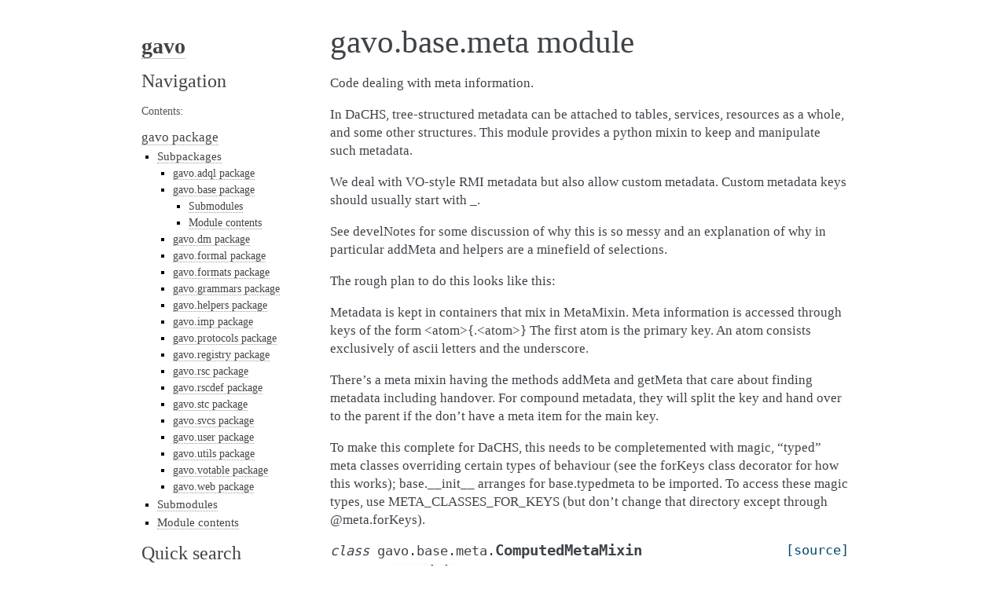

--- FILE ---
content_type: text/html
request_url: https://docs.g-vo.org/DaCHS/apidoc/gavo.base.meta.html
body_size: 15942
content:

<!DOCTYPE html>

<html lang="en">
  <head>
    <meta charset="utf-8" />
    <meta name="viewport" content="width=device-width, initial-scale=1.0" /><meta name="generator" content="Docutils 0.19: https://docutils.sourceforge.io/" />

    <title>gavo.base.meta module &#8212; gavo  documentation</title>
    <link rel="stylesheet" type="text/css" href="_static/pygments.css" />
    <link rel="stylesheet" type="text/css" href="_static/alabaster.css" />
    <script data-url_root="./" id="documentation_options" src="_static/documentation_options.js"></script>
    <script src="_static/jquery.js"></script>
    <script src="_static/underscore.js"></script>
    <script src="_static/_sphinx_javascript_frameworks_compat.js"></script>
    <script src="_static/doctools.js"></script>
    <script src="_static/sphinx_highlight.js"></script>
    <link rel="index" title="Index" href="genindex.html" />
    <link rel="search" title="Search" href="search.html" />
    <link rel="next" title="gavo.base.metavalidation module" href="gavo.base.metavalidation.html" />
    <link rel="prev" title="gavo.base.macros module" href="gavo.base.macros.html" />
   
  <link rel="stylesheet" href="_static/custom.css" type="text/css" />
  
  
  <meta name="viewport" content="width=device-width, initial-scale=0.9, maximum-scale=0.9" />

  </head><body>
  

    <div class="document">
      <div class="documentwrapper">
        <div class="bodywrapper">
          

          <div class="body" role="main">
            
  <section id="module-gavo.base.meta">
<span id="gavo-base-meta-module"></span><h1>gavo.base.meta module<a class="headerlink" href="#module-gavo.base.meta" title="Permalink to this heading">¶</a></h1>
<p>Code dealing with meta information.</p>
<p>In DaCHS, tree-structured metadata can be attached to tables, services,
resources as a whole, and some other structures.  This module provides
a python mixin to keep and manipulate such metadata.</p>
<p>We deal with VO-style RMI metadata but also allow custom metadata.  Custom
metadata keys should usually start with _.</p>
<p>See develNotes for some discussion of why this is so messy and an explanation
of why in particular addMeta and helpers are a minefield of selections.</p>
<p>The rough plan to do this looks like this:</p>
<p>Metadata is kept in containers that mix in MetaMixin.  Meta information is
accessed through keys of the form &lt;atom&gt;{.&lt;atom&gt;}  The first atom is the
primary key.  An atom consists exclusively of ascii letters and the
underscore.</p>
<p>There’s a meta mixin having the methods addMeta and getMeta that care
about finding metadata including handover.  For compound metadata, they
will split the key and hand over to the parent if the don’t have a meta
item for the main key.</p>
<p>To make this complete for DaCHS, this needs to be completemented with magic,
“typed” meta classes overriding certain types of behaviour (see the
forKeys class decorator for how this works); base.__init__ arranges
for base.typedmeta to be imported.  To access these magic types,
use META_CLASSES_FOR_KEYS (but don’t change that directory except
through &#64;meta.forKeys).</p>
<dl class="py class">
<dt class="sig sig-object py" id="gavo.base.meta.ComputedMetaMixin">
<em class="property"><span class="pre">class</span><span class="w"> </span></em><span class="sig-prename descclassname"><span class="pre">gavo.base.meta.</span></span><span class="sig-name descname"><span class="pre">ComputedMetaMixin</span></span><a class="reference internal" href="_modules/gavo/base/meta.html#ComputedMetaMixin"><span class="viewcode-link"><span class="pre">[source]</span></span></a><a class="headerlink" href="#gavo.base.meta.ComputedMetaMixin" title="Permalink to this definition">¶</a></dt>
<dd><p>Bases: <a class="reference internal" href="#gavo.base.meta.MetaMixin" title="gavo.base.meta.MetaMixin"><code class="xref py py-class docutils literal notranslate"><span class="pre">MetaMixin</span></code></a></p>
<p>A MetaMixin for classes that want to implement defaults for
unresolvable meta items.</p>
<p>If getMeta would return a NoMetaKey, this mixin’s getMeta will check
the presence of a _meta_&lt;key&gt; method (replacing dots with two underscores)
and, if it exists, returns whatever it returns.  Otherwise, the
exception will be propagated.</p>
<p>The _meta_&lt;key&gt; methods should return MetaItems; if something else
is returned, it is wrapped in a MetaValue.</p>
<p>On copying such metadata, the copy will retain the value on the original
if it has one.  This does not work for computed metadata that would be
inherited.</p>
<dl class="py method">
<dt class="sig sig-object py" id="gavo.base.meta.ComputedMetaMixin.getMetaKeys">
<span class="sig-name descname"><span class="pre">getMetaKeys</span></span><span class="sig-paren">(</span><span class="sig-paren">)</span> <span class="sig-return"><span class="sig-return-icon">&#x2192;</span> <span class="sig-return-typehint"><span class="pre">List</span><span class="p"><span class="pre">[</span></span><span class="pre">str</span><span class="p"><span class="pre">]</span></span></span></span><a class="reference internal" href="_modules/gavo/base/meta.html#ComputedMetaMixin.getMetaKeys"><span class="viewcode-link"><span class="pre">[source]</span></span></a><a class="headerlink" href="#gavo.base.meta.ComputedMetaMixin.getMetaKeys" title="Permalink to this definition">¶</a></dt>
<dd></dd></dl>

</dd></dl>

<dl class="py class">
<dt class="sig sig-object py" id="gavo.base.meta.IncludesChildren">
<em class="property"><span class="pre">class</span><span class="w"> </span></em><span class="sig-prename descclassname"><span class="pre">gavo.base.meta.</span></span><span class="sig-name descname"><span class="pre">IncludesChildren</span></span><a class="reference internal" href="_modules/gavo/base/meta.html#IncludesChildren"><span class="viewcode-link"><span class="pre">[source]</span></span></a><a class="headerlink" href="#gavo.base.meta.IncludesChildren" title="Permalink to this definition">¶</a></dt>
<dd><p>Bases: <code class="xref py py-class docutils literal notranslate"><span class="pre">str</span></code></p>
<p>a formatted result that already includes all meta children.</p>
<p>This is returned from some of the special meta types’ HTML formatters
to keep the HTMLMetaBuilder from adding meta items that are already
included in their HTML.</p>
</dd></dl>

<dl class="py class">
<dt class="sig sig-object py" id="gavo.base.meta.MetaAttribute">
<em class="property"><span class="pre">class</span><span class="w"> </span></em><span class="sig-prename descclassname"><span class="pre">gavo.base.meta.</span></span><span class="sig-name descname"><span class="pre">MetaAttribute</span></span><span class="sig-paren">(</span><em class="sig-param"><span class="n"><span class="pre">description</span></span><span class="p"><span class="pre">:</span></span><span class="w"> </span><span class="n"><span class="pre">str</span></span><span class="w"> </span><span class="o"><span class="pre">=</span></span><span class="w"> </span><span class="default_value"><span class="pre">'Metadata'</span></span></em><span class="sig-paren">)</span><a class="reference internal" href="_modules/gavo/base/meta.html#MetaAttribute"><span class="viewcode-link"><span class="pre">[source]</span></span></a><a class="headerlink" href="#gavo.base.meta.MetaAttribute" title="Permalink to this definition">¶</a></dt>
<dd><p>Bases: <a class="reference internal" href="gavo.base.attrdef.html#gavo.base.attrdef.AttributeDef" title="gavo.base.attrdef.AttributeDef"><code class="xref py py-class docutils literal notranslate"><span class="pre">AttributeDef</span></code></a></p>
<p>An attribute magically inserting meta values to Structures mixing
in MetaMixin.</p>
<p>We don’t want to keep metadata itself in structures for performance
reasons, so we define a parser of our own in here.</p>
<dl class="py method">
<dt class="sig sig-object py" id="gavo.base.meta.MetaAttribute.create">
<span class="sig-name descname"><span class="pre">create</span></span><span class="sig-paren">(</span><em class="sig-param"><span class="n"><span class="pre">parent</span></span><span class="p"><span class="pre">:</span></span><span class="w"> </span><span class="n"><a class="reference internal" href="#gavo.base.meta.MetaMixin" title="gavo.base.meta.MetaMixin"><span class="pre">MetaMixin</span></a></span></em>, <em class="sig-param"><span class="n"><span class="pre">ctx</span></span><span class="p"><span class="pre">:</span></span><span class="w"> </span><span class="n"><span class="pre">None</span></span></em>, <em class="sig-param"><span class="n"><span class="pre">name</span></span><span class="p"><span class="pre">:</span></span><span class="w"> </span><span class="n"><span class="pre">str</span></span></em><span class="sig-paren">)</span> <span class="sig-return"><span class="sig-return-icon">&#x2192;</span> <span class="sig-return-typehint"><a class="reference internal" href="gavo.base.common.html#gavo.base.common.Parser" title="gavo.base.common.Parser"><span class="pre">Parser</span></a></span></span><a class="reference internal" href="_modules/gavo/base/meta.html#MetaAttribute.create"><span class="viewcode-link"><span class="pre">[source]</span></span></a><a class="headerlink" href="#gavo.base.meta.MetaAttribute.create" title="Permalink to this definition">¶</a></dt>
<dd></dd></dl>

<dl class="py property">
<dt class="sig sig-object py" id="gavo.base.meta.MetaAttribute.default_">
<em class="property"><span class="pre">property</span><span class="w"> </span></em><span class="sig-name descname"><span class="pre">default_</span></span><em class="property"><span class="p"><span class="pre">:</span></span><span class="w"> </span><span class="pre">Dict</span><span class="p"><span class="pre">[</span></span><span class="pre">str</span><span class="p"><span class="pre">,</span></span><span class="w"> </span><a class="reference internal" href="#gavo.base.meta.MetaItem" title="gavo.base.meta.MetaItem"><span class="pre">MetaItem</span></a><span class="p"><span class="pre">]</span></span></em><a class="headerlink" href="#gavo.base.meta.MetaAttribute.default_" title="Permalink to this definition">¶</a></dt>
<dd></dd></dl>

<dl class="py method">
<dt class="sig sig-object py" id="gavo.base.meta.MetaAttribute.feedObject">
<span class="sig-name descname"><span class="pre">feedObject</span></span><span class="sig-paren">(</span><em class="sig-param"><span class="n"><span class="pre">instance</span></span><span class="p"><span class="pre">:</span></span><span class="w"> </span><span class="n"><span class="pre">None</span></span></em>, <em class="sig-param"><span class="n"><span class="pre">value</span></span><span class="p"><span class="pre">:</span></span><span class="w"> </span><span class="n"><a class="reference internal" href="#gavo.base.meta.MetaItem" title="gavo.base.meta.MetaItem"><span class="pre">MetaItem</span></a></span></em><span class="sig-paren">)</span> <span class="sig-return"><span class="sig-return-icon">&#x2192;</span> <span class="sig-return-typehint"><span class="pre">None</span></span></span><a class="reference internal" href="_modules/gavo/base/meta.html#MetaAttribute.feedObject"><span class="viewcode-link"><span class="pre">[source]</span></span></a><a class="headerlink" href="#gavo.base.meta.MetaAttribute.feedObject" title="Permalink to this definition">¶</a></dt>
<dd></dd></dl>

<dl class="py method">
<dt class="sig sig-object py" id="gavo.base.meta.MetaAttribute.getCopy">
<span class="sig-name descname"><span class="pre">getCopy</span></span><span class="sig-paren">(</span><em class="sig-param"><span class="n"><span class="pre">parent</span></span><span class="p"><span class="pre">:</span></span><span class="w"> </span><span class="n"><span class="pre">Optional</span><span class="p"><span class="pre">[</span></span><a class="reference internal" href="#gavo.base.meta.MetaMixin" title="gavo.base.meta.MetaMixin"><span class="pre">MetaMixin</span></a><span class="p"><span class="pre">]</span></span></span></em>, <em class="sig-param"><span class="n"><span class="pre">newParent</span></span><span class="p"><span class="pre">:</span></span><span class="w"> </span><span class="n"><span class="pre">Optional</span><span class="p"><span class="pre">[</span></span><a class="reference internal" href="#gavo.base.meta.MetaMixin" title="gavo.base.meta.MetaMixin"><span class="pre">MetaMixin</span></a><span class="p"><span class="pre">]</span></span></span></em>, <em class="sig-param"><span class="n"><span class="pre">ctx</span></span><span class="p"><span class="pre">:</span></span><span class="w"> </span><span class="n"><span class="pre">None</span></span></em><span class="sig-paren">)</span> <span class="sig-return"><span class="sig-return-icon">&#x2192;</span> <span class="sig-return-typehint"><span class="pre">Dict</span><span class="p"><span class="pre">[</span></span><span class="pre">str</span><span class="p"><span class="pre">,</span></span><span class="w"> </span><a class="reference internal" href="#gavo.base.meta.MetaItem" title="gavo.base.meta.MetaItem"><span class="pre">MetaItem</span></a><span class="p"><span class="pre">]</span></span></span></span><a class="reference internal" href="_modules/gavo/base/meta.html#MetaAttribute.getCopy"><span class="viewcode-link"><span class="pre">[source]</span></span></a><a class="headerlink" href="#gavo.base.meta.MetaAttribute.getCopy" title="Permalink to this definition">¶</a></dt>
<dd><p>creates a deep copy of the current meta dictionary and returns it.</p>
<p>This is used when a MetaMixin’s attribute is set to copyable and a
meta carrier is copied.  As there’s currently no way to make the
_metaAttr copyable, this isn’t called by itself.  If you
must, you can manually call this (_metaAttr.getCopy), but that’d
really be an indication the interface needs changes.</p>
<p>Note that the copying semantics is a bit funky: Copied values
remain, but on write, sequences are replaced rather than added to.</p>
</dd></dl>

<dl class="py method">
<dt class="sig sig-object py" id="gavo.base.meta.MetaAttribute.iterEvents">
<span class="sig-name descname"><span class="pre">iterEvents</span></span><span class="sig-paren">(</span><em class="sig-param"><span class="n"><span class="pre">instance</span></span><span class="p"><span class="pre">:</span></span><span class="w"> </span><span class="n"><span class="pre">None</span></span></em><span class="sig-paren">)</span> <span class="sig-return"><span class="sig-return-icon">&#x2192;</span> <span class="sig-return-typehint"><span class="pre">Iterator</span><span class="p"><span class="pre">[</span></span><a class="reference internal" href="gavo.base.common.html#gavo.base.common.ParserEvent" title="gavo.base.common.ParserEvent"><span class="pre">ParserEvent</span></a><span class="p"><span class="pre">]</span></span></span></span><a class="reference internal" href="_modules/gavo/base/meta.html#MetaAttribute.iterEvents"><span class="viewcode-link"><span class="pre">[source]</span></span></a><a class="headerlink" href="#gavo.base.meta.MetaAttribute.iterEvents" title="Permalink to this definition">¶</a></dt>
<dd></dd></dl>

<dl class="py method">
<dt class="sig sig-object py" id="gavo.base.meta.MetaAttribute.makeUserDoc">
<span class="sig-name descname"><span class="pre">makeUserDoc</span></span><span class="sig-paren">(</span><span class="sig-paren">)</span> <span class="sig-return"><span class="sig-return-icon">&#x2192;</span> <span class="sig-return-typehint"><span class="pre">Optional</span><span class="p"><span class="pre">[</span></span><span class="pre">str</span><span class="p"><span class="pre">]</span></span></span></span><a class="reference internal" href="_modules/gavo/base/meta.html#MetaAttribute.makeUserDoc"><span class="viewcode-link"><span class="pre">[source]</span></span></a><a class="headerlink" href="#gavo.base.meta.MetaAttribute.makeUserDoc" title="Permalink to this definition">¶</a></dt>
<dd></dd></dl>

<dl class="py attribute">
<dt class="sig sig-object py" id="gavo.base.meta.MetaAttribute.typedesc">
<span class="sig-name descname"><span class="pre">typedesc</span></span><em class="property"><span class="w"> </span><span class="p"><span class="pre">=</span></span><span class="w"> </span><span class="pre">'Metadata'</span></em><a class="headerlink" href="#gavo.base.meta.MetaAttribute.typedesc" title="Permalink to this definition">¶</a></dt>
<dd></dd></dl>

</dd></dl>

<dl class="py class">
<dt class="sig sig-object py" id="gavo.base.meta.MetaBuilder">
<em class="property"><span class="pre">class</span><span class="w"> </span></em><span class="sig-prename descclassname"><span class="pre">gavo.base.meta.</span></span><span class="sig-name descname"><span class="pre">MetaBuilder</span></span><a class="reference internal" href="_modules/gavo/base/meta.html#MetaBuilder"><span class="viewcode-link"><span class="pre">[source]</span></span></a><a class="headerlink" href="#gavo.base.meta.MetaBuilder" title="Permalink to this definition">¶</a></dt>
<dd><p>Bases: <code class="xref py py-class docutils literal notranslate"><span class="pre">object</span></code></p>
<p>A base class for meta builders.</p>
<p>Builders are passed to a MetaItem’s traverse method or to MetaMixin’s
buildRepr method to build representations of the meta information.</p>
<p>You can override startKey, endKey, and enterValue.  If you are
not doing anything fancy, you can get by by just overriding enterValue
and inspecting curAtoms[-1] (which contains the last meta key).</p>
<p>You will want to override getResult.</p>
<dl class="py method">
<dt class="sig sig-object py" id="gavo.base.meta.MetaBuilder.endKey">
<span class="sig-name descname"><span class="pre">endKey</span></span><span class="sig-paren">(</span><em class="sig-param"><span class="n"><span class="pre">key</span></span><span class="p"><span class="pre">:</span></span><span class="w"> </span><span class="n"><span class="pre">str</span></span></em><span class="sig-paren">)</span> <span class="sig-return"><span class="sig-return-icon">&#x2192;</span> <span class="sig-return-typehint"><span class="pre">None</span></span></span><a class="reference internal" href="_modules/gavo/base/meta.html#MetaBuilder.endKey"><span class="viewcode-link"><span class="pre">[source]</span></span></a><a class="headerlink" href="#gavo.base.meta.MetaBuilder.endKey" title="Permalink to this definition">¶</a></dt>
<dd></dd></dl>

<dl class="py method">
<dt class="sig sig-object py" id="gavo.base.meta.MetaBuilder.enterValue">
<span class="sig-name descname"><span class="pre">enterValue</span></span><span class="sig-paren">(</span><em class="sig-param"><span class="n"><span class="pre">value</span></span><span class="p"><span class="pre">:</span></span><span class="w"> </span><span class="n"><a class="reference internal" href="#gavo.base.meta.MetaValue" title="gavo.base.meta.MetaValue"><span class="pre">MetaValue</span></a></span></em><span class="sig-paren">)</span> <span class="sig-return"><span class="sig-return-icon">&#x2192;</span> <span class="sig-return-typehint"><span class="pre">None</span></span></span><a class="reference internal" href="_modules/gavo/base/meta.html#MetaBuilder.enterValue"><span class="viewcode-link"><span class="pre">[source]</span></span></a><a class="headerlink" href="#gavo.base.meta.MetaBuilder.enterValue" title="Permalink to this definition">¶</a></dt>
<dd></dd></dl>

<dl class="py method">
<dt class="sig sig-object py" id="gavo.base.meta.MetaBuilder.getResult">
<span class="sig-name descname"><span class="pre">getResult</span></span><span class="sig-paren">(</span><span class="sig-paren">)</span> <span class="sig-return"><span class="sig-return-icon">&#x2192;</span> <span class="sig-return-typehint"><span class="pre">Any</span></span></span><a class="reference internal" href="_modules/gavo/base/meta.html#MetaBuilder.getResult"><span class="viewcode-link"><span class="pre">[source]</span></span></a><a class="headerlink" href="#gavo.base.meta.MetaBuilder.getResult" title="Permalink to this definition">¶</a></dt>
<dd></dd></dl>

<dl class="py method">
<dt class="sig sig-object py" id="gavo.base.meta.MetaBuilder.startKey">
<span class="sig-name descname"><span class="pre">startKey</span></span><span class="sig-paren">(</span><em class="sig-param"><span class="n"><span class="pre">key</span></span><span class="p"><span class="pre">:</span></span><span class="w"> </span><span class="n"><span class="pre">str</span></span></em><span class="sig-paren">)</span> <span class="sig-return"><span class="sig-return-icon">&#x2192;</span> <span class="sig-return-typehint"><span class="pre">None</span></span></span><a class="reference internal" href="_modules/gavo/base/meta.html#MetaBuilder.startKey"><span class="viewcode-link"><span class="pre">[source]</span></span></a><a class="headerlink" href="#gavo.base.meta.MetaBuilder.startKey" title="Permalink to this definition">¶</a></dt>
<dd></dd></dl>

</dd></dl>

<dl class="py exception">
<dt class="sig sig-object py" id="gavo.base.meta.MetaCardError">
<em class="property"><span class="pre">exception</span><span class="w"> </span></em><span class="sig-prename descclassname"><span class="pre">gavo.base.meta.</span></span><span class="sig-name descname"><span class="pre">MetaCardError</span></span><span class="sig-paren">(</span><em class="sig-param"><span class="n"><span class="pre">msg</span></span><span class="p"><span class="pre">:</span></span><span class="w"> </span><span class="n"><span class="pre">str</span></span></em>, <em class="sig-param"><span class="n"><span class="pre">carrier</span></span><span class="p"><span class="pre">:</span></span><span class="w"> </span><span class="n"><span class="pre">Optional</span><span class="p"><span class="pre">[</span></span><a class="reference internal" href="#gavo.base.meta.MetaMixin" title="gavo.base.meta.MetaMixin"><span class="pre">MetaMixin</span></a><span class="p"><span class="pre">]</span></span></span><span class="w"> </span><span class="o"><span class="pre">=</span></span><span class="w"> </span><span class="default_value"><span class="pre">None</span></span></em>, <em class="sig-param"><span class="n"><span class="pre">hint</span></span><span class="p"><span class="pre">:</span></span><span class="w"> </span><span class="n"><span class="pre">Optional</span><span class="p"><span class="pre">[</span></span><span class="pre">str</span><span class="p"><span class="pre">]</span></span></span><span class="w"> </span><span class="o"><span class="pre">=</span></span><span class="w"> </span><span class="default_value"><span class="pre">None</span></span></em>, <em class="sig-param"><span class="n"><span class="pre">key</span></span><span class="p"><span class="pre">:</span></span><span class="w"> </span><span class="n"><span class="pre">Optional</span><span class="p"><span class="pre">[</span></span><span class="pre">str</span><span class="p"><span class="pre">]</span></span></span><span class="w"> </span><span class="o"><span class="pre">=</span></span><span class="w"> </span><span class="default_value"><span class="pre">None</span></span></em><span class="sig-paren">)</span><a class="reference internal" href="_modules/gavo/base/meta.html#MetaCardError"><span class="viewcode-link"><span class="pre">[source]</span></span></a><a class="headerlink" href="#gavo.base.meta.MetaCardError" title="Permalink to this definition">¶</a></dt>
<dd><p>Bases: <a class="reference internal" href="#gavo.base.meta.MetaError" title="gavo.base.meta.MetaError"><code class="xref py py-class docutils literal notranslate"><span class="pre">MetaError</span></code></a></p>
<p>is raised when a meta value somehow has the wrong cardinality (e.g.,
on attempting to stringify a sequence meta).</p>
</dd></dl>

<dl class="py exception">
<dt class="sig sig-object py" id="gavo.base.meta.MetaError">
<em class="property"><span class="pre">exception</span><span class="w"> </span></em><span class="sig-prename descclassname"><span class="pre">gavo.base.meta.</span></span><span class="sig-name descname"><span class="pre">MetaError</span></span><span class="sig-paren">(</span><em class="sig-param"><span class="n"><span class="pre">msg</span></span><span class="p"><span class="pre">:</span></span><span class="w"> </span><span class="n"><span class="pre">str</span></span></em>, <em class="sig-param"><span class="n"><span class="pre">carrier</span></span><span class="p"><span class="pre">:</span></span><span class="w"> </span><span class="n"><span class="pre">Optional</span><span class="p"><span class="pre">[</span></span><a class="reference internal" href="#gavo.base.meta.MetaMixin" title="gavo.base.meta.MetaMixin"><span class="pre">MetaMixin</span></a><span class="p"><span class="pre">]</span></span></span><span class="w"> </span><span class="o"><span class="pre">=</span></span><span class="w"> </span><span class="default_value"><span class="pre">None</span></span></em>, <em class="sig-param"><span class="n"><span class="pre">hint</span></span><span class="p"><span class="pre">:</span></span><span class="w"> </span><span class="n"><span class="pre">Optional</span><span class="p"><span class="pre">[</span></span><span class="pre">str</span><span class="p"><span class="pre">]</span></span></span><span class="w"> </span><span class="o"><span class="pre">=</span></span><span class="w"> </span><span class="default_value"><span class="pre">None</span></span></em>, <em class="sig-param"><span class="n"><span class="pre">key</span></span><span class="p"><span class="pre">:</span></span><span class="w"> </span><span class="n"><span class="pre">Optional</span><span class="p"><span class="pre">[</span></span><span class="pre">str</span><span class="p"><span class="pre">]</span></span></span><span class="w"> </span><span class="o"><span class="pre">=</span></span><span class="w"> </span><span class="default_value"><span class="pre">None</span></span></em><span class="sig-paren">)</span><a class="reference internal" href="_modules/gavo/base/meta.html#MetaError"><span class="viewcode-link"><span class="pre">[source]</span></span></a><a class="headerlink" href="#gavo.base.meta.MetaError" title="Permalink to this definition">¶</a></dt>
<dd><p>Bases: <a class="reference internal" href="gavo.utils.excs.html#gavo.utils.excs.Error" title="gavo.utils.excs.Error"><code class="xref py py-class docutils literal notranslate"><span class="pre">Error</span></code></a></p>
<p>A base class for metadata-related errors.</p>
<p>MetaErrors have a carrier attribute that should point to the MetaMixin
item queried.  Metadata propagation makes this a bit tricky, but we
should at least try; for setMeta and addMeta, the top-level entry
functions manipulate the carrier attributes for this purpose.</p>
<p>To yield useful error messages, leave carrier at its default None
only when you really have no idea what the meta will end up on.</p>
</dd></dl>

<dl class="py class">
<dt class="sig sig-object py" id="gavo.base.meta.MetaItem">
<em class="property"><span class="pre">class</span><span class="w"> </span></em><span class="sig-prename descclassname"><span class="pre">gavo.base.meta.</span></span><span class="sig-name descname"><span class="pre">MetaItem</span></span><span class="sig-paren">(</span><em class="sig-param"><span class="n"><span class="pre">val</span></span><span class="p"><span class="pre">:</span></span><span class="w"> </span><span class="n"><span class="pre">None</span></span></em><span class="sig-paren">)</span><a class="reference internal" href="_modules/gavo/base/meta.html#MetaItem"><span class="viewcode-link"><span class="pre">[source]</span></span></a><a class="headerlink" href="#gavo.base.meta.MetaItem" title="Permalink to this definition">¶</a></dt>
<dd><p>Bases: <code class="xref py py-class docutils literal notranslate"><span class="pre">object</span></code></p>
<p>A collection of homogeneous MetaValues.</p>
<p>All MetaValues within a MetaItem have the same key.</p>
<p>A MetaItem contains a list of children MetaValues; it is usually
constructed with just one MetaValue, though.  Use the alternative
constructor formSequence if you already have a sequence of
MetaValues.  Or, better, use the ensureMetaItem utility function.</p>
<p>The last added MetaValue is the “active” one that will be changed
on _addMeta calls.</p>
<dl class="py method">
<dt class="sig sig-object py" id="gavo.base.meta.MetaItem.addChild">
<span class="sig-name descname"><span class="pre">addChild</span></span><span class="sig-paren">(</span><em class="sig-param"><span class="n"><span class="pre">metaValue</span></span><span class="p"><span class="pre">:</span></span><span class="w"> </span><span class="n"><span class="pre">None</span></span><span class="w"> </span><span class="o"><span class="pre">=</span></span><span class="w"> </span><span class="default_value"><span class="pre">None</span></span></em>, <em class="sig-param"><span class="n"><span class="pre">key</span></span><span class="p"><span class="pre">:</span></span><span class="w"> </span><span class="n"><span class="pre">Optional</span><span class="p"><span class="pre">[</span></span><span class="pre">str</span><span class="p"><span class="pre">]</span></span></span><span class="w"> </span><span class="o"><span class="pre">=</span></span><span class="w"> </span><span class="default_value"><span class="pre">None</span></span></em><span class="sig-paren">)</span> <span class="sig-return"><span class="sig-return-icon">&#x2192;</span> <span class="sig-return-typehint"><span class="pre">None</span></span></span><a class="reference internal" href="_modules/gavo/base/meta.html#MetaItem.addChild"><span class="viewcode-link"><span class="pre">[source]</span></span></a><a class="headerlink" href="#gavo.base.meta.MetaItem.addChild" title="Permalink to this definition">¶</a></dt>
<dd></dd></dl>

<dl class="py method">
<dt class="sig sig-object py" id="gavo.base.meta.MetaItem.addContent">
<span class="sig-name descname"><span class="pre">addContent</span></span><span class="sig-paren">(</span><em class="sig-param"><span class="n"><span class="pre">item</span></span><span class="p"><span class="pre">:</span></span><span class="w"> </span><span class="n"><span class="pre">None</span></span></em><span class="sig-paren">)</span> <span class="sig-return"><span class="sig-return-icon">&#x2192;</span> <span class="sig-return-typehint"><span class="pre">None</span></span></span><a class="reference internal" href="_modules/gavo/base/meta.html#MetaItem.addContent"><span class="viewcode-link"><span class="pre">[source]</span></span></a><a class="headerlink" href="#gavo.base.meta.MetaItem.addContent" title="Permalink to this definition">¶</a></dt>
<dd></dd></dl>

<dl class="py method">
<dt class="sig sig-object py" id="gavo.base.meta.MetaItem.copy">
<span class="sig-name descname"><span class="pre">copy</span></span><span class="sig-paren">(</span><span class="sig-paren">)</span> <span class="sig-return"><span class="sig-return-icon">&#x2192;</span> <span class="sig-return-typehint"><a class="reference internal" href="#gavo.base.meta.MetaItem" title="gavo.base.meta.MetaItem"><span class="pre">MetaItem</span></a></span></span><a class="reference internal" href="_modules/gavo/base/meta.html#MetaItem.copy"><span class="viewcode-link"><span class="pre">[source]</span></span></a><a class="headerlink" href="#gavo.base.meta.MetaItem.copy" title="Permalink to this definition">¶</a></dt>
<dd><p>returns a deep copy of self.</p>
</dd></dl>

<dl class="py method">
<dt class="sig sig-object py" id="gavo.base.meta.MetaItem.fromAtoms">
<em class="property"><span class="pre">classmethod</span><span class="w"> </span></em><span class="sig-name descname"><span class="pre">fromAtoms</span></span><span class="sig-paren">(</span><em class="sig-param"><span class="n"><span class="pre">atoms</span></span><span class="p"><span class="pre">:</span></span><span class="w"> </span><span class="n"><span class="pre">Sequence</span><span class="p"><span class="pre">[</span></span><span class="pre">str</span><span class="p"><span class="pre">]</span></span></span></em>, <em class="sig-param"><span class="n"><span class="pre">metaValue</span></span><span class="p"><span class="pre">:</span></span><span class="w"> </span><span class="n"><span class="pre">None</span></span></em><span class="sig-paren">)</span> <span class="sig-return"><span class="sig-return-icon">&#x2192;</span> <span class="sig-return-typehint"><a class="reference internal" href="#gavo.base.meta.MetaItem" title="gavo.base.meta.MetaItem"><span class="pre">MetaItem</span></a></span></span><a class="reference internal" href="_modules/gavo/base/meta.html#MetaItem.fromAtoms"><span class="viewcode-link"><span class="pre">[source]</span></span></a><a class="headerlink" href="#gavo.base.meta.MetaItem.fromAtoms" title="Permalink to this definition">¶</a></dt>
<dd></dd></dl>

<dl class="py method">
<dt class="sig sig-object py" id="gavo.base.meta.MetaItem.fromSequence">
<em class="property"><span class="pre">classmethod</span><span class="w"> </span></em><span class="sig-name descname"><span class="pre">fromSequence</span></span><span class="sig-paren">(</span><em class="sig-param"><span class="n"><span class="pre">seq</span></span><span class="p"><span class="pre">:</span></span><span class="w"> </span><span class="n"><span class="pre">Sequence</span><span class="p"><span class="pre">[</span></span><span class="pre">None</span><span class="p"><span class="pre">]</span></span></span></em><span class="sig-paren">)</span> <span class="sig-return"><span class="sig-return-icon">&#x2192;</span> <span class="sig-return-typehint"><a class="reference internal" href="#gavo.base.meta.MetaItem" title="gavo.base.meta.MetaItem"><span class="pre">MetaItem</span></a></span></span><a class="reference internal" href="_modules/gavo/base/meta.html#MetaItem.fromSequence"><span class="viewcode-link"><span class="pre">[source]</span></span></a><a class="headerlink" href="#gavo.base.meta.MetaItem.fromSequence" title="Permalink to this definition">¶</a></dt>
<dd></dd></dl>

<dl class="py method">
<dt class="sig sig-object py" id="gavo.base.meta.MetaItem.getContent">
<span class="sig-name descname"><span class="pre">getContent</span></span><span class="sig-paren">(</span><em class="sig-param"><span class="n"><span class="pre">targetFormat</span></span><span class="p"><span class="pre">:</span></span><span class="w"> </span><span class="n"><span class="pre">str</span></span><span class="w"> </span><span class="o"><span class="pre">=</span></span><span class="w"> </span><span class="default_value"><span class="pre">'text'</span></span></em>, <em class="sig-param"><span class="n"><span class="pre">macroPackage</span></span><span class="p"><span class="pre">:</span></span><span class="w"> </span><span class="n"><span class="pre">None</span></span><span class="w"> </span><span class="o"><span class="pre">=</span></span><span class="w"> </span><span class="default_value"><span class="pre">None</span></span></em>, <em class="sig-param"><span class="n"><span class="pre">acceptSequence</span></span><span class="p"><span class="pre">:</span></span><span class="w"> </span><span class="n"><span class="pre">bool</span></span><span class="w"> </span><span class="o"><span class="pre">=</span></span><span class="w"> </span><span class="default_value"><span class="pre">False</span></span></em><span class="sig-paren">)</span> <span class="sig-return"><span class="sig-return-icon">&#x2192;</span> <span class="sig-return-typehint"><span class="pre">str</span></span></span><a class="reference internal" href="_modules/gavo/base/meta.html#MetaItem.getContent"><span class="viewcode-link"><span class="pre">[source]</span></span></a><a class="headerlink" href="#gavo.base.meta.MetaItem.getContent" title="Permalink to this definition">¶</a></dt>
<dd></dd></dl>

<dl class="py method">
<dt class="sig sig-object py" id="gavo.base.meta.MetaItem.getMeta">
<span class="sig-name descname"><span class="pre">getMeta</span></span><span class="sig-paren">(</span><em class="sig-param"><span class="n"><span class="pre">key</span></span><span class="p"><span class="pre">:</span></span><span class="w"> </span><span class="n"><span class="pre">str</span></span></em>, <em class="sig-param"><span class="o"><span class="pre">*</span></span><span class="n"><span class="pre">args</span></span><span class="p"><span class="pre">:</span></span><span class="w"> </span><span class="n"><span class="pre">Any</span></span></em>, <em class="sig-param"><span class="o"><span class="pre">**</span></span><span class="n"><span class="pre">kwargs</span></span><span class="p"><span class="pre">:</span></span><span class="w"> </span><span class="n"><span class="pre">Any</span></span></em><span class="sig-paren">)</span><a class="reference internal" href="_modules/gavo/base/meta.html#MetaItem.getMeta"><span class="viewcode-link"><span class="pre">[source]</span></span></a><a class="headerlink" href="#gavo.base.meta.MetaItem.getMeta" title="Permalink to this definition">¶</a></dt>
<dd></dd></dl>

<dl class="py method">
<dt class="sig sig-object py" id="gavo.base.meta.MetaItem.isEmpty">
<span class="sig-name descname"><span class="pre">isEmpty</span></span><span class="sig-paren">(</span><span class="sig-paren">)</span> <span class="sig-return"><span class="sig-return-icon">&#x2192;</span> <span class="sig-return-typehint"><span class="pre">bool</span></span></span><a class="reference internal" href="_modules/gavo/base/meta.html#MetaItem.isEmpty"><span class="viewcode-link"><span class="pre">[source]</span></span></a><a class="headerlink" href="#gavo.base.meta.MetaItem.isEmpty" title="Permalink to this definition">¶</a></dt>
<dd></dd></dl>

<dl class="py method">
<dt class="sig sig-object py" id="gavo.base.meta.MetaItem.serializeToXMLStan">
<span class="sig-name descname"><span class="pre">serializeToXMLStan</span></span><span class="sig-paren">(</span><span class="sig-paren">)</span> <span class="sig-return"><span class="sig-return-icon">&#x2192;</span> <span class="sig-return-typehint"><span class="pre">str</span></span></span><a class="reference internal" href="_modules/gavo/base/meta.html#MetaItem.serializeToXMLStan"><span class="viewcode-link"><span class="pre">[source]</span></span></a><a class="headerlink" href="#gavo.base.meta.MetaItem.serializeToXMLStan" title="Permalink to this definition">¶</a></dt>
<dd></dd></dl>

<dl class="py method">
<dt class="sig sig-object py" id="gavo.base.meta.MetaItem.traverse">
<span class="sig-name descname"><span class="pre">traverse</span></span><span class="sig-paren">(</span><em class="sig-param"><span class="n"><span class="pre">builder</span></span><span class="p"><span class="pre">:</span></span><span class="w"> </span><span class="n"><a class="reference internal" href="#gavo.base.meta.MetaBuilder" title="gavo.base.meta.MetaBuilder"><span class="pre">MetaBuilder</span></a></span></em><span class="sig-paren">)</span> <span class="sig-return"><span class="sig-return-icon">&#x2192;</span> <span class="sig-return-typehint"><span class="pre">None</span></span></span><a class="reference internal" href="_modules/gavo/base/meta.html#MetaItem.traverse"><span class="viewcode-link"><span class="pre">[source]</span></span></a><a class="headerlink" href="#gavo.base.meta.MetaItem.traverse" title="Permalink to this definition">¶</a></dt>
<dd><p>traverses the meta tree, calling methods on builder for each meta
item found.</p>
<p>See MetaBuilder for the methods called.</p>
</dd></dl>

</dd></dl>

<dl class="py class">
<dt class="sig sig-object py" id="gavo.base.meta.MetaMixin">
<em class="property"><span class="pre">class</span><span class="w"> </span></em><span class="sig-prename descclassname"><span class="pre">gavo.base.meta.</span></span><span class="sig-name descname"><span class="pre">MetaMixin</span></span><a class="reference internal" href="_modules/gavo/base/meta.html#MetaMixin"><span class="viewcode-link"><span class="pre">[source]</span></span></a><a class="headerlink" href="#gavo.base.meta.MetaMixin" title="Permalink to this definition">¶</a></dt>
<dd><p>Bases: <a class="reference internal" href="gavo.base.common.html#gavo.base.common.StructCallbacks" title="gavo.base.common.StructCallbacks"><code class="xref py py-class docutils literal notranslate"><span class="pre">StructCallbacks</span></code></a></p>
<p>A mixin for entities carrying meta information.</p>
<p>The meta mixin provides the following methods:</p>
<blockquote>
<div><ul class="simple">
<li><dl class="simple">
<dt>setMetaParent(m) – sets the name of the meta container enclosing the</dt><dd><p>current one.  m has to have the Meta mixin as well.</p>
</dd>
</dl>
</li>
<li><dl class="simple">
<dt>getMeta(key, propagate=True, raiseOnFail=False, default=None) – returns</dt><dd><p>meta information for key or default.</p>
</dd>
</dl>
</li>
<li><p>addMeta(key, metaItem, moreAttrs) – adds a piece of meta information
here.  Key may be a compound, metaItem may be a text, in which
case it will be turned into a proper MetaValue taking key and
moreAttrs into account.</p></li>
<li><dl class="simple">
<dt>setMeta(key, metaItem) – like addMeta, only previous value(s) are</dt><dd><p>overwritten</p>
</dd>
</dl>
</li>
<li><p>delMeta(key) – removes a meta value(s) for key.</p></li>
</ul>
</div></blockquote>
<p>When querying meta information, by default all parents are queried as
well (propagate=True).</p>
<p>Metadata is not copied when the embedding object is copied.
That, frankly, has not been a good design decision, and there should
probably be a way to pass copypable=True to the mixin’s attribute
definition.</p>
<dl class="py method">
<dt class="sig sig-object py" id="gavo.base.meta.MetaMixin.addMeta">
<span class="sig-name descname"><span class="pre">addMeta</span></span><span class="sig-paren">(</span><em class="sig-param"><span class="n"><span class="pre">key</span></span><span class="p"><span class="pre">:</span></span><span class="w"> </span><span class="n"><span class="pre">str</span></span></em>, <em class="sig-param"><span class="n"><span class="pre">metaValue</span></span><span class="p"><span class="pre">:</span></span><span class="w"> </span><span class="n"><span class="pre">None</span></span></em>, <em class="sig-param"><span class="o"><span class="pre">**</span></span><span class="n"><span class="pre">moreAttrs</span></span><span class="p"><span class="pre">:</span></span><span class="w"> </span><span class="n"><span class="pre">Any</span></span></em><span class="sig-paren">)</span> <span class="sig-return"><span class="sig-return-icon">&#x2192;</span> <span class="sig-return-typehint"><a class="reference internal" href="#gavo.base.meta.MetaMixin" title="gavo.base.meta.MetaMixin"><span class="pre">MetaMixin</span></a></span></span><a class="reference internal" href="_modules/gavo/base/meta.html#MetaMixin.addMeta"><span class="viewcode-link"><span class="pre">[source]</span></span></a><a class="headerlink" href="#gavo.base.meta.MetaMixin.addMeta" title="Permalink to this definition">¶</a></dt>
<dd><p>adds metaItem to self under key.</p>
<p>moreAttrs can be additional keyword arguments; these are used by
the XML constructor to define formats or to pass extra items
to special meta types.</p>
<p>For convenience, this returns the meta container.</p>
</dd></dl>

<dl class="py method">
<dt class="sig sig-object py" id="gavo.base.meta.MetaMixin.buildRepr">
<span class="sig-name descname"><span class="pre">buildRepr</span></span><span class="sig-paren">(</span><em class="sig-param"><span class="n"><span class="pre">key</span></span><span class="p"><span class="pre">:</span></span><span class="w"> </span><span class="n"><span class="pre">str</span></span></em>, <em class="sig-param"><span class="n"><span class="pre">builder</span></span><span class="p"><span class="pre">:</span></span><span class="w"> </span><span class="n"><a class="reference internal" href="#gavo.base.meta.MetaBuilder" title="gavo.base.meta.MetaBuilder"><span class="pre">MetaBuilder</span></a></span></em>, <em class="sig-param"><span class="n"><span class="pre">propagate</span></span><span class="p"><span class="pre">:</span></span><span class="w"> </span><span class="n"><span class="pre">bool</span></span><span class="w"> </span><span class="o"><span class="pre">=</span></span><span class="w"> </span><span class="default_value"><span class="pre">True</span></span></em>, <em class="sig-param"><span class="n"><span class="pre">raiseOnFail</span></span><span class="p"><span class="pre">:</span></span><span class="w"> </span><span class="n"><span class="pre">bool</span></span><span class="w"> </span><span class="o"><span class="pre">=</span></span><span class="w"> </span><span class="default_value"><span class="pre">True</span></span></em><span class="sig-paren">)</span> <span class="sig-return"><span class="sig-return-icon">&#x2192;</span> <span class="sig-return-typehint"><span class="pre">str</span></span></span><a class="reference internal" href="_modules/gavo/base/meta.html#MetaMixin.buildRepr"><span class="viewcode-link"><span class="pre">[source]</span></span></a><a class="headerlink" href="#gavo.base.meta.MetaMixin.buildRepr" title="Permalink to this definition">¶</a></dt>
<dd></dd></dl>

<dl class="py method">
<dt class="sig sig-object py" id="gavo.base.meta.MetaMixin.copyMetaFrom">
<span class="sig-name descname"><span class="pre">copyMetaFrom</span></span><span class="sig-paren">(</span><em class="sig-param"><span class="n"><span class="pre">other</span></span><span class="p"><span class="pre">:</span></span><span class="w"> </span><span class="n"><a class="reference internal" href="#gavo.base.meta.MetaMixin" title="gavo.base.meta.MetaMixin"><span class="pre">MetaMixin</span></a></span></em><span class="sig-paren">)</span> <span class="sig-return"><span class="sig-return-icon">&#x2192;</span> <span class="sig-return-typehint"><span class="pre">None</span></span></span><a class="reference internal" href="_modules/gavo/base/meta.html#MetaMixin.copyMetaFrom"><span class="viewcode-link"><span class="pre">[source]</span></span></a><a class="headerlink" href="#gavo.base.meta.MetaMixin.copyMetaFrom" title="Permalink to this definition">¶</a></dt>
<dd><p>sets a copy of other’s meta items on self.</p>
</dd></dl>

<dl class="py method">
<dt class="sig sig-object py" id="gavo.base.meta.MetaMixin.delMeta">
<span class="sig-name descname"><span class="pre">delMeta</span></span><span class="sig-paren">(</span><em class="sig-param"><span class="n"><span class="pre">key</span></span><span class="p"><span class="pre">:</span></span><span class="w"> </span><span class="n"><span class="pre">str</span></span></em><span class="sig-paren">)</span> <span class="sig-return"><span class="sig-return-icon">&#x2192;</span> <span class="sig-return-typehint"><span class="pre">None</span></span></span><a class="reference internal" href="_modules/gavo/base/meta.html#MetaMixin.delMeta"><span class="viewcode-link"><span class="pre">[source]</span></span></a><a class="headerlink" href="#gavo.base.meta.MetaMixin.delMeta" title="Permalink to this definition">¶</a></dt>
<dd><p>removes a meta item from this meta container.</p>
<p>This will not propagate, i.e., getMeta(key) might still
return something unless you give propagate=False.</p>
<p>It is not an error do delete an non-existing meta key.</p>
</dd></dl>

<dl class="py method">
<dt class="sig sig-object py" id="gavo.base.meta.MetaMixin.getAllMetaPairs">
<span class="sig-name descname"><span class="pre">getAllMetaPairs</span></span><span class="sig-paren">(</span><span class="sig-paren">)</span> <span class="sig-return"><span class="sig-return-icon">&#x2192;</span> <span class="sig-return-typehint"><span class="pre">Iterator</span><span class="p"><span class="pre">[</span></span><span class="pre">Tuple</span><span class="p"><span class="pre">[</span></span><span class="pre">str</span><span class="p"><span class="pre">,</span></span><span class="w"> </span><a class="reference internal" href="#gavo.base.meta.MetaItem" title="gavo.base.meta.MetaItem"><span class="pre">MetaItem</span></a><span class="p"><span class="pre">]</span></span><span class="p"><span class="pre">]</span></span></span></span><a class="reference internal" href="_modules/gavo/base/meta.html#MetaMixin.getAllMetaPairs"><span class="viewcode-link"><span class="pre">[source]</span></span></a><a class="headerlink" href="#gavo.base.meta.MetaMixin.getAllMetaPairs" title="Permalink to this definition">¶</a></dt>
<dd><p>iterates over all meta items this container has.</p>
<p>Each item consists of key, MetaValue.  Multiple MetaValues per
key may be given.</p>
<p>This will not iterate up, i.e., in general, getMeta will succeed
for more keys than what’s given here.</p>
</dd></dl>

<dl class="py method">
<dt class="sig sig-object py" id="gavo.base.meta.MetaMixin.getMeta">
<span class="sig-name descname"><span class="pre">getMeta</span></span><span class="sig-paren">(</span><em class="sig-param"><span class="n"><span class="pre">key</span></span><span class="p"><span class="pre">:</span></span><span class="w"> </span><span class="n"><span class="pre">str</span></span></em>, <em class="sig-param"><span class="n"><span class="pre">propagate</span></span><span class="p"><span class="pre">:</span></span><span class="w"> </span><span class="n"><span class="pre">bool</span></span><span class="w"> </span><span class="o"><span class="pre">=</span></span><span class="w"> </span><span class="default_value"><span class="pre">True</span></span></em>, <em class="sig-param"><span class="n"><span class="pre">raiseOnFail</span></span><span class="p"><span class="pre">:</span></span><span class="w"> </span><span class="n"><span class="pre">bool</span></span><span class="w"> </span><span class="o"><span class="pre">=</span></span><span class="w"> </span><span class="default_value"><span class="pre">False</span></span></em>, <em class="sig-param"><span class="n"><span class="pre">default</span></span><span class="p"><span class="pre">:</span></span><span class="w"> </span><span class="n"><span class="pre">Optional</span><span class="p"><span class="pre">[</span></span><span class="pre">str</span><span class="p"><span class="pre">]</span></span></span><span class="w"> </span><span class="o"><span class="pre">=</span></span><span class="w"> </span><span class="default_value"><span class="pre">None</span></span></em>, <em class="sig-param"><span class="n"><span class="pre">acceptSequence</span></span><span class="p"><span class="pre">:</span></span><span class="w"> </span><span class="n"><span class="pre">bool</span></span><span class="w"> </span><span class="o"><span class="pre">=</span></span><span class="w"> </span><span class="default_value"><span class="pre">False</span></span></em><span class="sig-paren">)</span> <span class="sig-return"><span class="sig-return-icon">&#x2192;</span> <span class="sig-return-typehint"><span class="pre">Optional</span><span class="p"><span class="pre">[</span></span><span class="pre">Union</span><span class="p"><span class="pre">[</span></span><a class="reference internal" href="#gavo.base.meta.MetaItem" title="gavo.base.meta.MetaItem"><span class="pre">MetaItem</span></a><span class="p"><span class="pre">,</span></span><span class="w"> </span><span class="pre">str</span><span class="p"><span class="pre">]</span></span><span class="p"><span class="pre">]</span></span></span></span><a class="reference internal" href="_modules/gavo/base/meta.html#MetaMixin.getMeta"><span class="viewcode-link"><span class="pre">[source]</span></span></a><a class="headerlink" href="#gavo.base.meta.MetaMixin.getMeta" title="Permalink to this definition">¶</a></dt>
<dd></dd></dl>

<dl class="py method">
<dt class="sig sig-object py" id="gavo.base.meta.MetaMixin.getMetaKeys">
<span class="sig-name descname"><span class="pre">getMetaKeys</span></span><span class="sig-paren">(</span><span class="sig-paren">)</span> <span class="sig-return"><span class="sig-return-icon">&#x2192;</span> <span class="sig-return-typehint"><span class="pre">List</span><span class="p"><span class="pre">[</span></span><span class="pre">str</span><span class="p"><span class="pre">]</span></span></span></span><a class="reference internal" href="_modules/gavo/base/meta.html#MetaMixin.getMetaKeys"><span class="viewcode-link"><span class="pre">[source]</span></span></a><a class="headerlink" href="#gavo.base.meta.MetaMixin.getMetaKeys" title="Permalink to this definition">¶</a></dt>
<dd></dd></dl>

<dl class="py method">
<dt class="sig sig-object py" id="gavo.base.meta.MetaMixin.getMetaParent">
<span class="sig-name descname"><span class="pre">getMetaParent</span></span><span class="sig-paren">(</span><span class="sig-paren">)</span> <span class="sig-return"><span class="sig-return-icon">&#x2192;</span> <span class="sig-return-typehint"><span class="pre">Optional</span><span class="p"><span class="pre">[</span></span><a class="reference internal" href="#gavo.base.meta.MetaMixin" title="gavo.base.meta.MetaMixin"><span class="pre">MetaMixin</span></a><span class="p"><span class="pre">]</span></span></span></span><a class="reference internal" href="_modules/gavo/base/meta.html#MetaMixin.getMetaParent"><span class="viewcode-link"><span class="pre">[source]</span></span></a><a class="headerlink" href="#gavo.base.meta.MetaMixin.getMetaParent" title="Permalink to this definition">¶</a></dt>
<dd></dd></dl>

<dl class="py method">
<dt class="sig sig-object py" id="gavo.base.meta.MetaMixin.hasMeta">
<span class="sig-name descname"><span class="pre">hasMeta</span></span><span class="sig-paren">(</span><em class="sig-param"><span class="n"><span class="pre">atom</span></span><span class="p"><span class="pre">:</span></span><span class="w"> </span><span class="n"><span class="pre">str</span></span></em>, <em class="sig-param"><span class="n"><span class="pre">propagate</span></span><span class="p"><span class="pre">:</span></span><span class="w"> </span><span class="n"><span class="pre">bool</span></span><span class="w"> </span><span class="o"><span class="pre">=</span></span><span class="w"> </span><span class="default_value"><span class="pre">False</span></span></em><span class="sig-paren">)</span> <span class="sig-return"><span class="sig-return-icon">&#x2192;</span> <span class="sig-return-typehint"><span class="pre">bool</span></span></span><a class="reference internal" href="_modules/gavo/base/meta.html#MetaMixin.hasMeta"><span class="viewcode-link"><span class="pre">[source]</span></span></a><a class="headerlink" href="#gavo.base.meta.MetaMixin.hasMeta" title="Permalink to this definition">¶</a></dt>
<dd><p>returns true if this meta carrier has an atom metadatum.</p>
<p>This will <em>not</em> parse atom, so you cannot (yet) pass in hierarchical
meta names.</p>
<p>With propagate, it will also ask the meta parents.</p>
<p>In user code, it is generally preferable to just call getMeta
with raiseOnFail.  This is mainly a shortcut for internal code.</p>
</dd></dl>

<dl class="py method">
<dt class="sig sig-object py" id="gavo.base.meta.MetaMixin.isEmpty">
<span class="sig-name descname"><span class="pre">isEmpty</span></span><span class="sig-paren">(</span><span class="sig-paren">)</span> <span class="sig-return"><span class="sig-return-icon">&#x2192;</span> <span class="sig-return-typehint"><span class="pre">bool</span></span></span><a class="reference internal" href="_modules/gavo/base/meta.html#MetaMixin.isEmpty"><span class="viewcode-link"><span class="pre">[source]</span></span></a><a class="headerlink" href="#gavo.base.meta.MetaMixin.isEmpty" title="Permalink to this definition">¶</a></dt>
<dd></dd></dl>

<dl class="py method">
<dt class="sig sig-object py" id="gavo.base.meta.MetaMixin.iterMeta">
<span class="sig-name descname"><span class="pre">iterMeta</span></span><span class="sig-paren">(</span><em class="sig-param"><span class="n"><span class="pre">key</span></span><span class="p"><span class="pre">:</span></span><span class="w"> </span><span class="n"><span class="pre">str</span></span></em>, <em class="sig-param"><span class="n"><span class="pre">propagate</span></span><span class="p"><span class="pre">:</span></span><span class="w"> </span><span class="n"><span class="pre">bool</span></span><span class="w"> </span><span class="o"><span class="pre">=</span></span><span class="w"> </span><span class="default_value"><span class="pre">False</span></span></em><span class="sig-paren">)</span> <span class="sig-return"><span class="sig-return-icon">&#x2192;</span> <span class="sig-return-typehint"><span class="pre">Iterable</span><span class="p"><span class="pre">[</span></span><a class="reference internal" href="#gavo.base.meta.MetaValue" title="gavo.base.meta.MetaValue"><span class="pre">MetaValue</span></a><span class="p"><span class="pre">]</span></span></span></span><a class="reference internal" href="_modules/gavo/base/meta.html#MetaMixin.iterMeta"><span class="viewcode-link"><span class="pre">[source]</span></span></a><a class="headerlink" href="#gavo.base.meta.MetaMixin.iterMeta" title="Permalink to this definition">¶</a></dt>
<dd><p>yields all MetaValues for key.</p>
<p>This will traverse down all branches necessary to yield, in sequence,
all MetaValues reachable by key.</p>
<p>If propagation is enabled, the first meta carrier that has at least
one item exhausts the iteration.</p>
<p>(this currently doesn’t return an iterator but a sequence; that’s an
implementation detail, though.  You should only assume whatever comes
back is iterable)</p>
</dd></dl>

<dl class="py method">
<dt class="sig sig-object py" id="gavo.base.meta.MetaMixin.makeOriginal">
<span class="sig-name descname"><span class="pre">makeOriginal</span></span><span class="sig-paren">(</span><em class="sig-param"><span class="n"><span class="pre">key</span></span><span class="p"><span class="pre">:</span></span><span class="w"> </span><span class="n"><span class="pre">str</span></span></em><span class="sig-paren">)</span> <span class="sig-return"><span class="sig-return-icon">&#x2192;</span> <span class="sig-return-typehint"><span class="pre">None</span></span></span><a class="reference internal" href="_modules/gavo/base/meta.html#MetaMixin.makeOriginal"><span class="viewcode-link"><span class="pre">[source]</span></span></a><a class="headerlink" href="#gavo.base.meta.MetaMixin.makeOriginal" title="Permalink to this definition">¶</a></dt>
<dd><p>marks the meta item key, if existing, as original.</p>
<p>This is for when a meta container has copied metadata.  DaCHS’
default behaviour is that a subsequent addMeta will clear the
copied content.  Call this method for the key in question to
enable adding to copied metadata.</p>
</dd></dl>

<dl class="py method">
<dt class="sig sig-object py" id="gavo.base.meta.MetaMixin.setMeta">
<span class="sig-name descname"><span class="pre">setMeta</span></span><span class="sig-paren">(</span><em class="sig-param"><span class="n"><span class="pre">key</span></span><span class="p"><span class="pre">:</span></span><span class="w"> </span><span class="n"><span class="pre">str</span></span></em>, <em class="sig-param"><span class="n"><span class="pre">value</span></span><span class="p"><span class="pre">:</span></span><span class="w"> </span><span class="n"><span class="pre">None</span></span></em>, <em class="sig-param"><span class="o"><span class="pre">**</span></span><span class="n"><span class="pre">moreAttrs</span></span><span class="p"><span class="pre">:</span></span><span class="w"> </span><span class="n"><span class="pre">Any</span></span></em><span class="sig-paren">)</span><a class="reference internal" href="_modules/gavo/base/meta.html#MetaMixin.setMeta"><span class="viewcode-link"><span class="pre">[source]</span></span></a><a class="headerlink" href="#gavo.base.meta.MetaMixin.setMeta" title="Permalink to this definition">¶</a></dt>
<dd><p>replaces any previous meta content of key (on this container)
with value.</p>
</dd></dl>

<dl class="py method">
<dt class="sig sig-object py" id="gavo.base.meta.MetaMixin.setMetaParent">
<span class="sig-name descname"><span class="pre">setMetaParent</span></span><span class="sig-paren">(</span><em class="sig-param"><span class="n"><span class="pre">parent</span></span><span class="p"><span class="pre">:</span></span><span class="w"> </span><span class="n"><a class="reference internal" href="#gavo.base.meta.MetaMixin" title="gavo.base.meta.MetaMixin"><span class="pre">MetaMixin</span></a></span></em><span class="sig-paren">)</span> <span class="sig-return"><span class="sig-return-icon">&#x2192;</span> <span class="sig-return-typehint"><span class="pre">None</span></span></span><a class="reference internal" href="_modules/gavo/base/meta.html#MetaMixin.setMetaParent"><span class="viewcode-link"><span class="pre">[source]</span></span></a><a class="headerlink" href="#gavo.base.meta.MetaMixin.setMetaParent" title="Permalink to this definition">¶</a></dt>
<dd></dd></dl>

<dl class="py method">
<dt class="sig sig-object py" id="gavo.base.meta.MetaMixin.setParent">
<span class="sig-name descname"><span class="pre">setParent</span></span><span class="sig-paren">(</span><em class="sig-param"><span class="n"><span class="pre">parent</span></span><span class="p"><span class="pre">:</span></span><span class="w"> </span><span class="n"><a class="reference internal" href="#gavo.base.meta.MetaMixin" title="gavo.base.meta.MetaMixin"><span class="pre">MetaMixin</span></a></span></em><span class="sig-paren">)</span> <span class="sig-return"><span class="sig-return-icon">&#x2192;</span> <span class="sig-return-typehint"><span class="pre">None</span></span></span><a class="reference internal" href="_modules/gavo/base/meta.html#MetaMixin.setParent"><span class="viewcode-link"><span class="pre">[source]</span></span></a><a class="headerlink" href="#gavo.base.meta.MetaMixin.setParent" title="Permalink to this definition">¶</a></dt>
<dd></dd></dl>

<dl class="py method">
<dt class="sig sig-object py" id="gavo.base.meta.MetaMixin.traverse">
<span class="sig-name descname"><span class="pre">traverse</span></span><span class="sig-paren">(</span><em class="sig-param"><span class="n"><span class="pre">builder</span></span><span class="p"><span class="pre">:</span></span><span class="w"> </span><span class="n"><a class="reference internal" href="#gavo.base.meta.MetaBuilder" title="gavo.base.meta.MetaBuilder"><span class="pre">MetaBuilder</span></a></span></em><span class="sig-paren">)</span> <span class="sig-return"><span class="sig-return-icon">&#x2192;</span> <span class="sig-return-typehint"><span class="pre">None</span></span></span><a class="reference internal" href="_modules/gavo/base/meta.html#MetaMixin.traverse"><span class="viewcode-link"><span class="pre">[source]</span></span></a><a class="headerlink" href="#gavo.base.meta.MetaMixin.traverse" title="Permalink to this definition">¶</a></dt>
<dd></dd></dl>

</dd></dl>

<dl class="py class">
<dt class="sig sig-object py" id="gavo.base.meta.MetaParser">
<em class="property"><span class="pre">class</span><span class="w"> </span></em><span class="sig-prename descclassname"><span class="pre">gavo.base.meta.</span></span><span class="sig-name descname"><span class="pre">MetaParser</span></span><span class="sig-paren">(</span><em class="sig-param"><span class="n"><span class="pre">container</span></span><span class="p"><span class="pre">:</span></span><span class="w"> </span><span class="n"><a class="reference internal" href="#gavo.base.meta.MetaMixin" title="gavo.base.meta.MetaMixin"><span class="pre">MetaMixin</span></a></span></em>, <em class="sig-param"><span class="n"><span class="pre">nextParser</span></span><span class="p"><span class="pre">:</span></span><span class="w"> </span><span class="n"><a class="reference internal" href="gavo.base.common.html#gavo.base.common.Parser" title="gavo.base.common.Parser"><span class="pre">Parser</span></a></span></em><span class="sig-paren">)</span><a class="reference internal" href="_modules/gavo/base/meta.html#MetaParser"><span class="viewcode-link"><span class="pre">[source]</span></span></a><a class="headerlink" href="#gavo.base.meta.MetaParser" title="Permalink to this definition">¶</a></dt>
<dd><p>Bases: <a class="reference internal" href="gavo.base.common.html#gavo.base.common.Parser" title="gavo.base.common.Parser"><code class="xref py py-class docutils literal notranslate"><span class="pre">Parser</span></code></a></p>
<p>A structure parser that kicks in when meta information is
parsed from XML.</p>
<p>This parser can also handle the notation with an attribute-less
meta tag and lf-separated colon-pairs as content.</p>
<dl class="py method">
<dt class="sig sig-object py" id="gavo.base.meta.MetaParser.addMeta">
<span class="sig-name descname"><span class="pre">addMeta</span></span><span class="sig-paren">(</span><em class="sig-param"><span class="n"><span class="pre">key</span></span><span class="p"><span class="pre">:</span></span><span class="w"> </span><span class="n"><span class="pre">str</span></span></em>, <em class="sig-param"><span class="n"><span class="pre">content</span></span><span class="p"><span class="pre">:</span></span><span class="w"> </span><span class="n"><span class="pre">None</span></span><span class="w"> </span><span class="o"><span class="pre">=</span></span><span class="w"> </span><span class="default_value"><span class="pre">''</span></span></em>, <em class="sig-param"><span class="o"><span class="pre">**</span></span><span class="n"><span class="pre">kwargs</span></span><span class="p"><span class="pre">:</span></span><span class="w"> </span><span class="n"><span class="pre">Any</span></span></em><span class="sig-paren">)</span> <span class="sig-return"><span class="sig-return-icon">&#x2192;</span> <span class="sig-return-typehint"><span class="pre">None</span></span></span><a class="reference internal" href="_modules/gavo/base/meta.html#MetaParser.addMeta"><span class="viewcode-link"><span class="pre">[source]</span></span></a><a class="headerlink" href="#gavo.base.meta.MetaParser.addMeta" title="Permalink to this definition">¶</a></dt>
<dd></dd></dl>

<dl class="py method">
<dt class="sig sig-object py" id="gavo.base.meta.MetaParser.end_">
<span class="sig-name descname"><span class="pre">end_</span></span><span class="sig-paren">(</span><em class="sig-param"><span class="n"><span class="pre">ctx</span></span><span class="p"><span class="pre">:</span></span><span class="w"> </span><span class="n"><span class="pre">None</span></span></em>, <em class="sig-param"><span class="n"><span class="pre">name</span></span><span class="p"><span class="pre">:</span></span><span class="w"> </span><span class="n"><span class="pre">str</span></span></em>, <em class="sig-param"><span class="n"><span class="pre">value</span></span><span class="p"><span class="pre">:</span></span><span class="w"> </span><span class="n"><span class="pre">Optional</span><span class="p"><span class="pre">[</span></span><span class="pre">Union</span><span class="p"><span class="pre">[</span></span><span class="pre">Dict</span><span class="p"><span class="pre">[</span></span><span class="pre">str</span><span class="p"><span class="pre">,</span></span><span class="w"> </span><span class="pre">str</span><span class="p"><span class="pre">]</span></span><span class="p"><span class="pre">,</span></span><span class="w"> </span><span class="pre">str</span><span class="p"><span class="pre">]</span></span><span class="p"><span class="pre">]</span></span></span></em><span class="sig-paren">)</span> <span class="sig-return"><span class="sig-return-icon">&#x2192;</span> <span class="sig-return-typehint"><span class="pre">Optional</span><span class="p"><span class="pre">[</span></span><a class="reference internal" href="gavo.base.common.html#gavo.base.common.Parser" title="gavo.base.common.Parser"><span class="pre">Parser</span></a><span class="p"><span class="pre">]</span></span></span></span><a class="reference internal" href="_modules/gavo/base/meta.html#MetaParser.end_"><span class="viewcode-link"><span class="pre">[source]</span></span></a><a class="headerlink" href="#gavo.base.meta.MetaParser.end_" title="Permalink to this definition">¶</a></dt>
<dd></dd></dl>

<dl class="py method">
<dt class="sig sig-object py" id="gavo.base.meta.MetaParser.setMeta">
<span class="sig-name descname"><span class="pre">setMeta</span></span><span class="sig-paren">(</span><em class="sig-param"><span class="n"><span class="pre">key</span></span><span class="p"><span class="pre">:</span></span><span class="w"> </span><span class="n"><span class="pre">str</span></span></em>, <em class="sig-param"><span class="n"><span class="pre">content</span></span><span class="p"><span class="pre">:</span></span><span class="w"> </span><span class="n"><span class="pre">None</span></span><span class="w"> </span><span class="o"><span class="pre">=</span></span><span class="w"> </span><span class="default_value"><span class="pre">''</span></span></em>, <em class="sig-param"><span class="o"><span class="pre">**</span></span><span class="n"><span class="pre">kwargs</span></span><span class="p"><span class="pre">:</span></span><span class="w"> </span><span class="n"><span class="pre">Any</span></span></em><span class="sig-paren">)</span> <span class="sig-return"><span class="sig-return-icon">&#x2192;</span> <span class="sig-return-typehint"><span class="pre">None</span></span></span><a class="reference internal" href="_modules/gavo/base/meta.html#MetaParser.setMeta"><span class="viewcode-link"><span class="pre">[source]</span></span></a><a class="headerlink" href="#gavo.base.meta.MetaParser.setMeta" title="Permalink to this definition">¶</a></dt>
<dd></dd></dl>

<dl class="py method">
<dt class="sig sig-object py" id="gavo.base.meta.MetaParser.start_">
<span class="sig-name descname"><span class="pre">start_</span></span><span class="sig-paren">(</span><em class="sig-param"><span class="n"><span class="pre">ctx</span></span><span class="p"><span class="pre">:</span></span><span class="w"> </span><span class="n"><span class="pre">None</span></span></em>, <em class="sig-param"><span class="n"><span class="pre">name</span></span><span class="p"><span class="pre">:</span></span><span class="w"> </span><span class="n"><span class="pre">str</span></span></em>, <em class="sig-param"><span class="n"><span class="pre">value</span></span><span class="p"><span class="pre">:</span></span><span class="w"> </span><span class="n"><span class="pre">Optional</span><span class="p"><span class="pre">[</span></span><span class="pre">Union</span><span class="p"><span class="pre">[</span></span><span class="pre">Dict</span><span class="p"><span class="pre">[</span></span><span class="pre">str</span><span class="p"><span class="pre">,</span></span><span class="w"> </span><span class="pre">str</span><span class="p"><span class="pre">]</span></span><span class="p"><span class="pre">,</span></span><span class="w"> </span><span class="pre">str</span><span class="p"><span class="pre">]</span></span><span class="p"><span class="pre">]</span></span></span></em><span class="sig-paren">)</span> <span class="sig-return"><span class="sig-return-icon">&#x2192;</span> <span class="sig-return-typehint"><span class="pre">Optional</span><span class="p"><span class="pre">[</span></span><a class="reference internal" href="gavo.base.common.html#gavo.base.common.Parser" title="gavo.base.common.Parser"><span class="pre">Parser</span></a><span class="p"><span class="pre">]</span></span></span></span><a class="reference internal" href="_modules/gavo/base/meta.html#MetaParser.start_"><span class="viewcode-link"><span class="pre">[source]</span></span></a><a class="headerlink" href="#gavo.base.meta.MetaParser.start_" title="Permalink to this definition">¶</a></dt>
<dd></dd></dl>

<dl class="py method">
<dt class="sig sig-object py" id="gavo.base.meta.MetaParser.value_">
<span class="sig-name descname"><span class="pre">value_</span></span><span class="sig-paren">(</span><em class="sig-param"><span class="n"><span class="pre">ctx</span></span><span class="p"><span class="pre">:</span></span><span class="w"> </span><span class="n"><span class="pre">None</span></span></em>, <em class="sig-param"><span class="n"><span class="pre">name</span></span><span class="p"><span class="pre">:</span></span><span class="w"> </span><span class="n"><span class="pre">str</span></span></em>, <em class="sig-param"><span class="n"><span class="pre">value</span></span><span class="p"><span class="pre">:</span></span><span class="w"> </span><span class="n"><span class="pre">Optional</span><span class="p"><span class="pre">[</span></span><span class="pre">Union</span><span class="p"><span class="pre">[</span></span><span class="pre">Dict</span><span class="p"><span class="pre">[</span></span><span class="pre">str</span><span class="p"><span class="pre">,</span></span><span class="w"> </span><span class="pre">str</span><span class="p"><span class="pre">]</span></span><span class="p"><span class="pre">,</span></span><span class="w"> </span><span class="pre">str</span><span class="p"><span class="pre">]</span></span><span class="p"><span class="pre">]</span></span></span></em><span class="sig-paren">)</span> <span class="sig-return"><span class="sig-return-icon">&#x2192;</span> <span class="sig-return-typehint"><a class="reference internal" href="gavo.base.common.html#gavo.base.common.Parser" title="gavo.base.common.Parser"><span class="pre">Parser</span></a></span></span><a class="reference internal" href="_modules/gavo/base/meta.html#MetaParser.value_"><span class="viewcode-link"><span class="pre">[source]</span></span></a><a class="headerlink" href="#gavo.base.meta.MetaParser.value_" title="Permalink to this definition">¶</a></dt>
<dd></dd></dl>

</dd></dl>

<dl class="py exception">
<dt class="sig sig-object py" id="gavo.base.meta.MetaSyntaxError">
<em class="property"><span class="pre">exception</span><span class="w"> </span></em><span class="sig-prename descclassname"><span class="pre">gavo.base.meta.</span></span><span class="sig-name descname"><span class="pre">MetaSyntaxError</span></span><span class="sig-paren">(</span><em class="sig-param"><span class="n"><span class="pre">msg</span></span><span class="p"><span class="pre">:</span></span><span class="w"> </span><span class="n"><span class="pre">str</span></span></em>, <em class="sig-param"><span class="n"><span class="pre">carrier</span></span><span class="p"><span class="pre">:</span></span><span class="w"> </span><span class="n"><span class="pre">Optional</span><span class="p"><span class="pre">[</span></span><a class="reference internal" href="#gavo.base.meta.MetaMixin" title="gavo.base.meta.MetaMixin"><span class="pre">MetaMixin</span></a><span class="p"><span class="pre">]</span></span></span><span class="w"> </span><span class="o"><span class="pre">=</span></span><span class="w"> </span><span class="default_value"><span class="pre">None</span></span></em>, <em class="sig-param"><span class="n"><span class="pre">hint</span></span><span class="p"><span class="pre">:</span></span><span class="w"> </span><span class="n"><span class="pre">Optional</span><span class="p"><span class="pre">[</span></span><span class="pre">str</span><span class="p"><span class="pre">]</span></span></span><span class="w"> </span><span class="o"><span class="pre">=</span></span><span class="w"> </span><span class="default_value"><span class="pre">None</span></span></em>, <em class="sig-param"><span class="n"><span class="pre">key</span></span><span class="p"><span class="pre">:</span></span><span class="w"> </span><span class="n"><span class="pre">Optional</span><span class="p"><span class="pre">[</span></span><span class="pre">str</span><span class="p"><span class="pre">]</span></span></span><span class="w"> </span><span class="o"><span class="pre">=</span></span><span class="w"> </span><span class="default_value"><span class="pre">None</span></span></em><span class="sig-paren">)</span><a class="reference internal" href="_modules/gavo/base/meta.html#MetaSyntaxError"><span class="viewcode-link"><span class="pre">[source]</span></span></a><a class="headerlink" href="#gavo.base.meta.MetaSyntaxError" title="Permalink to this definition">¶</a></dt>
<dd><p>Bases: <a class="reference internal" href="#gavo.base.meta.MetaError" title="gavo.base.meta.MetaError"><code class="xref py py-class docutils literal notranslate"><span class="pre">MetaError</span></code></a></p>
<p>is raised when a meta key is invalid.</p>
</dd></dl>

<dl class="py class">
<dt class="sig sig-object py" id="gavo.base.meta.MetaValue">
<em class="property"><span class="pre">class</span><span class="w"> </span></em><span class="sig-prename descclassname"><span class="pre">gavo.base.meta.</span></span><span class="sig-name descname"><span class="pre">MetaValue</span></span><span class="sig-paren">(</span><em class="sig-param"><span class="n"><span class="pre">content</span></span><span class="o"><span class="pre">=</span></span><span class="default_value"><span class="pre">''</span></span></em>, <em class="sig-param"><span class="n"><span class="pre">format</span></span><span class="o"><span class="pre">=</span></span><span class="default_value"><span class="pre">'plain'</span></span></em><span class="sig-paren">)</span><a class="reference internal" href="_modules/gavo/base/meta.html#MetaValue"><span class="viewcode-link"><span class="pre">[source]</span></span></a><a class="headerlink" href="#gavo.base.meta.MetaValue" title="Permalink to this definition">¶</a></dt>
<dd><p>Bases: <a class="reference internal" href="#gavo.base.meta.MetaMixin" title="gavo.base.meta.MetaMixin"><code class="xref py py-class docutils literal notranslate"><span class="pre">MetaMixin</span></code></a></p>
<p>is a piece of meta information about a resource.</p>
<p>The content is always a string.</p>
<p>The text content may be in different formats, notably</p>
<blockquote>
<div><ul class="simple">
<li><p>literal</p></li>
<li><p>rst (restructured text)</p></li>
<li><p>plain (the default)</p></li>
<li><dl class="simple">
<dt>raw (for embedded HTML, mainly – only use this if you know</dt><dd><p>the item will only be embedded into HTML templates).</p>
</dd>
</dl>
</li>
</ul>
</div></blockquote>
<dl class="py attribute">
<dt class="sig sig-object py" id="gavo.base.meta.MetaValue.consecutiveWSPat">
<span class="sig-name descname"><span class="pre">consecutiveWSPat</span></span><em class="property"><span class="w"> </span><span class="p"><span class="pre">=</span></span><span class="w"> </span><span class="pre">re.compile('\\s\\s+')</span></em><a class="headerlink" href="#gavo.base.meta.MetaValue.consecutiveWSPat" title="Permalink to this definition">¶</a></dt>
<dd></dd></dl>

<dl class="py method">
<dt class="sig sig-object py" id="gavo.base.meta.MetaValue.copy">
<span class="sig-name descname"><span class="pre">copy</span></span><span class="sig-paren">(</span><span class="sig-paren">)</span> <span class="sig-return"><span class="sig-return-icon">&#x2192;</span> <span class="sig-return-typehint"><a class="reference internal" href="#gavo.base.meta.MetaValue" title="gavo.base.meta.MetaValue"><span class="pre">MetaValue</span></a></span></span><a class="reference internal" href="_modules/gavo/base/meta.html#MetaValue.copy"><span class="viewcode-link"><span class="pre">[source]</span></span></a><a class="headerlink" href="#gavo.base.meta.MetaValue.copy" title="Permalink to this definition">¶</a></dt>
<dd><p>returns a deep copy of self.</p>
</dd></dl>

<dl class="py method">
<dt class="sig sig-object py" id="gavo.base.meta.MetaValue.getContent">
<span class="sig-name descname"><span class="pre">getContent</span></span><span class="sig-paren">(</span><em class="sig-param"><span class="n"><span class="pre">targetFormat</span></span><span class="p"><span class="pre">:</span></span><span class="w"> </span><span class="n"><span class="pre">str</span></span><span class="w"> </span><span class="o"><span class="pre">=</span></span><span class="w"> </span><span class="default_value"><span class="pre">'text'</span></span></em>, <em class="sig-param"><span class="n"><span class="pre">macroPackage</span></span><span class="p"><span class="pre">:</span></span><span class="w"> </span><span class="n"><span class="pre">None</span></span><span class="w"> </span><span class="o"><span class="pre">=</span></span><span class="w"> </span><span class="default_value"><span class="pre">None</span></span></em><span class="sig-paren">)</span> <span class="sig-return"><span class="sig-return-icon">&#x2192;</span> <span class="sig-return-typehint"><span class="pre">Union</span><span class="p"><span class="pre">[</span></span><span class="pre">Any</span><span class="p"><span class="pre">,</span></span><span class="w"> </span><span class="pre">str</span><span class="p"><span class="pre">]</span></span></span></span><a class="reference internal" href="_modules/gavo/base/meta.html#MetaValue.getContent"><span class="viewcode-link"><span class="pre">[source]</span></span></a><a class="headerlink" href="#gavo.base.meta.MetaValue.getContent" title="Permalink to this definition">¶</a></dt>
<dd></dd></dl>

<dl class="py method">
<dt class="sig sig-object py" id="gavo.base.meta.MetaValue.getExpandedContent">
<span class="sig-name descname"><span class="pre">getExpandedContent</span></span><span class="sig-paren">(</span><em class="sig-param"><span class="n"><span class="pre">macroPackage</span></span><span class="p"><span class="pre">:</span></span><span class="w"> </span><span class="n"><span class="pre">None</span></span></em><span class="sig-paren">)</span> <span class="sig-return"><span class="sig-return-icon">&#x2192;</span> <span class="sig-return-typehint"><span class="pre">str</span></span></span><a class="reference internal" href="_modules/gavo/base/meta.html#MetaValue.getExpandedContent"><span class="viewcode-link"><span class="pre">[source]</span></span></a><a class="headerlink" href="#gavo.base.meta.MetaValue.getExpandedContent" title="Permalink to this definition">¶</a></dt>
<dd></dd></dl>

<dl class="py attribute">
<dt class="sig sig-object py" id="gavo.base.meta.MetaValue.knownFormats">
<span class="sig-name descname"><span class="pre">knownFormats</span></span><em class="property"><span class="w"> </span><span class="p"><span class="pre">=</span></span><span class="w"> </span><span class="pre">{'literal',</span> <span class="pre">'plain',</span> <span class="pre">'raw',</span> <span class="pre">'rst'}</span></em><a class="headerlink" href="#gavo.base.meta.MetaValue.knownFormats" title="Permalink to this definition">¶</a></dt>
<dd></dd></dl>

<dl class="py attribute">
<dt class="sig sig-object py" id="gavo.base.meta.MetaValue.paragraphPat">
<span class="sig-name descname"><span class="pre">paragraphPat</span></span><em class="property"><span class="w"> </span><span class="p"><span class="pre">=</span></span><span class="w"> </span><span class="pre">re.compile('\n\\s*\n')</span></em><a class="headerlink" href="#gavo.base.meta.MetaValue.paragraphPat" title="Permalink to this definition">¶</a></dt>
<dd></dd></dl>

<dl class="py attribute">
<dt class="sig sig-object py" id="gavo.base.meta.MetaValue.plainWrapper">
<span class="sig-name descname"><span class="pre">plainWrapper</span></span><em class="property"><span class="w"> </span><span class="p"><span class="pre">=</span></span><span class="w"> </span><span class="pre">&lt;gavo.base.meta._NoHyphenWrapper</span> <span class="pre">object&gt;</span></em><a class="headerlink" href="#gavo.base.meta.MetaValue.plainWrapper" title="Permalink to this definition">¶</a></dt>
<dd></dd></dl>

</dd></dl>

<dl class="py exception">
<dt class="sig sig-object py" id="gavo.base.meta.MetaValueError">
<em class="property"><span class="pre">exception</span><span class="w"> </span></em><span class="sig-prename descclassname"><span class="pre">gavo.base.meta.</span></span><span class="sig-name descname"><span class="pre">MetaValueError</span></span><span class="sig-paren">(</span><em class="sig-param"><span class="n"><span class="pre">msg</span></span><span class="p"><span class="pre">:</span></span><span class="w"> </span><span class="n"><span class="pre">str</span></span></em>, <em class="sig-param"><span class="n"><span class="pre">carrier</span></span><span class="p"><span class="pre">:</span></span><span class="w"> </span><span class="n"><span class="pre">Optional</span><span class="p"><span class="pre">[</span></span><a class="reference internal" href="#gavo.base.meta.MetaMixin" title="gavo.base.meta.MetaMixin"><span class="pre">MetaMixin</span></a><span class="p"><span class="pre">]</span></span></span><span class="w"> </span><span class="o"><span class="pre">=</span></span><span class="w"> </span><span class="default_value"><span class="pre">None</span></span></em>, <em class="sig-param"><span class="n"><span class="pre">hint</span></span><span class="p"><span class="pre">:</span></span><span class="w"> </span><span class="n"><span class="pre">Optional</span><span class="p"><span class="pre">[</span></span><span class="pre">str</span><span class="p"><span class="pre">]</span></span></span><span class="w"> </span><span class="o"><span class="pre">=</span></span><span class="w"> </span><span class="default_value"><span class="pre">None</span></span></em>, <em class="sig-param"><span class="n"><span class="pre">key</span></span><span class="p"><span class="pre">:</span></span><span class="w"> </span><span class="n"><span class="pre">Optional</span><span class="p"><span class="pre">[</span></span><span class="pre">str</span><span class="p"><span class="pre">]</span></span></span><span class="w"> </span><span class="o"><span class="pre">=</span></span><span class="w"> </span><span class="default_value"><span class="pre">None</span></span></em><span class="sig-paren">)</span><a class="reference internal" href="_modules/gavo/base/meta.html#MetaValueError"><span class="viewcode-link"><span class="pre">[source]</span></span></a><a class="headerlink" href="#gavo.base.meta.MetaValueError" title="Permalink to this definition">¶</a></dt>
<dd><p>Bases: <a class="reference internal" href="#gavo.base.meta.MetaError" title="gavo.base.meta.MetaError"><code class="xref py py-class docutils literal notranslate"><span class="pre">MetaError</span></code></a></p>
<p>is raised when a meta value is inapproriate for the key given.</p>
</dd></dl>

<dl class="py class">
<dt class="sig sig-object py" id="gavo.base.meta.ModelBasedBuilder">
<em class="property"><span class="pre">class</span><span class="w"> </span></em><span class="sig-prename descclassname"><span class="pre">gavo.base.meta.</span></span><span class="sig-name descname"><span class="pre">ModelBasedBuilder</span></span><span class="sig-paren">(</span><em class="sig-param"><span class="n"><span class="pre">constructors</span></span><span class="p"><span class="pre">:</span></span><span class="w"> </span><span class="n"><span class="pre">List</span><span class="p"><span class="pre">[</span></span><span class="pre">Any</span><span class="p"><span class="pre">]</span></span></span></em>, <em class="sig-param"><span class="n"><span class="pre">format</span></span><span class="p"><span class="pre">:</span></span><span class="w"> </span><span class="n"><span class="pre">str</span></span><span class="w"> </span><span class="o"><span class="pre">=</span></span><span class="w"> </span><span class="default_value"><span class="pre">'text'</span></span></em><span class="sig-paren">)</span><a class="reference internal" href="_modules/gavo/base/meta.html#ModelBasedBuilder"><span class="viewcode-link"><span class="pre">[source]</span></span></a><a class="headerlink" href="#gavo.base.meta.ModelBasedBuilder" title="Permalink to this definition">¶</a></dt>
<dd><p>Bases: <a class="reference internal" href="#gavo.base.meta.MetaBuilder" title="gavo.base.meta.MetaBuilder"><code class="xref py py-class docutils literal notranslate"><span class="pre">MetaBuilder</span></code></a></p>
<p>A meta builder that can create stan-like structures from meta
information</p>
<p>It is constructed with with a tuple-tree of keys and DOM constructors;
these must work like stan elements, which is, e.g., also true for our
registrymodel elements.</p>
<p>Each node in the tree can be one of:</p>
<blockquote>
<div><ul class="simple">
<li><p>a meta key and a callable,</p></li>
<li><p>this, and a sequence of child nodes</p></li>
<li><dl class="simple">
<dt>this, and a dictionary mapping argument names for the callable</dt><dd><p>to meta keys of the node; the arguments extracted in this way
are passed in a single dictionary localattrs.</p>
</dd>
</dl>
</li>
</ul>
</div></blockquote>
<p>The callable can also be None, which causes the corresponding items
to be inlined into the parent (this is for flattening nested meta
structures).</p>
<p>The meta key can also be None, which causes the factory to be called
exactly once (this is for nesting flat meta structures).</p>
<dl class="py method">
<dt class="sig sig-object py" id="gavo.base.meta.ModelBasedBuilder.build">
<span class="sig-name descname"><span class="pre">build</span></span><span class="sig-paren">(</span><em class="sig-param"><span class="n"><span class="pre">metaContainer</span></span><span class="p"><span class="pre">:</span></span><span class="w"> </span><span class="n"><a class="reference internal" href="#gavo.base.meta.MetaMixin" title="gavo.base.meta.MetaMixin"><span class="pre">MetaMixin</span></a></span></em>, <em class="sig-param"><span class="n"><span class="pre">macroPackage</span></span><span class="p"><span class="pre">:</span></span><span class="w"> </span><span class="n"><span class="pre">None</span></span><span class="w"> </span><span class="o"><span class="pre">=</span></span><span class="w"> </span><span class="default_value"><span class="pre">None</span></span></em><span class="sig-paren">)</span> <span class="sig-return"><span class="sig-return-icon">&#x2192;</span> <span class="sig-return-typehint"><span class="pre">Any</span></span></span><a class="reference internal" href="_modules/gavo/base/meta.html#ModelBasedBuilder.build"><span class="viewcode-link"><span class="pre">[source]</span></span></a><a class="headerlink" href="#gavo.base.meta.ModelBasedBuilder.build" title="Permalink to this definition">¶</a></dt>
<dd></dd></dl>

</dd></dl>

<dl class="py exception">
<dt class="sig sig-object py" id="gavo.base.meta.NoMetaKey">
<em class="property"><span class="pre">exception</span><span class="w"> </span></em><span class="sig-prename descclassname"><span class="pre">gavo.base.meta.</span></span><span class="sig-name descname"><span class="pre">NoMetaKey</span></span><span class="sig-paren">(</span><em class="sig-param"><span class="n"><span class="pre">msg</span></span><span class="p"><span class="pre">:</span></span><span class="w"> </span><span class="n"><span class="pre">str</span></span></em>, <em class="sig-param"><span class="n"><span class="pre">carrier</span></span><span class="p"><span class="pre">:</span></span><span class="w"> </span><span class="n"><span class="pre">Optional</span><span class="p"><span class="pre">[</span></span><a class="reference internal" href="#gavo.base.meta.MetaMixin" title="gavo.base.meta.MetaMixin"><span class="pre">MetaMixin</span></a><span class="p"><span class="pre">]</span></span></span><span class="w"> </span><span class="o"><span class="pre">=</span></span><span class="w"> </span><span class="default_value"><span class="pre">None</span></span></em>, <em class="sig-param"><span class="n"><span class="pre">hint</span></span><span class="p"><span class="pre">:</span></span><span class="w"> </span><span class="n"><span class="pre">Optional</span><span class="p"><span class="pre">[</span></span><span class="pre">str</span><span class="p"><span class="pre">]</span></span></span><span class="w"> </span><span class="o"><span class="pre">=</span></span><span class="w"> </span><span class="default_value"><span class="pre">None</span></span></em>, <em class="sig-param"><span class="n"><span class="pre">key</span></span><span class="p"><span class="pre">:</span></span><span class="w"> </span><span class="n"><span class="pre">Optional</span><span class="p"><span class="pre">[</span></span><span class="pre">str</span><span class="p"><span class="pre">]</span></span></span><span class="w"> </span><span class="o"><span class="pre">=</span></span><span class="w"> </span><span class="default_value"><span class="pre">None</span></span></em><span class="sig-paren">)</span><a class="reference internal" href="_modules/gavo/base/meta.html#NoMetaKey"><span class="viewcode-link"><span class="pre">[source]</span></span></a><a class="headerlink" href="#gavo.base.meta.NoMetaKey" title="Permalink to this definition">¶</a></dt>
<dd><p>Bases: <a class="reference internal" href="#gavo.base.meta.MetaError" title="gavo.base.meta.MetaError"><code class="xref py py-class docutils literal notranslate"><span class="pre">MetaError</span></code></a></p>
<p>is raised when a meta key does not exist (and raiseOnFail is True).</p>
</dd></dl>

<dl class="py class">
<dt class="sig sig-object py" id="gavo.base.meta.TextBuilder">
<em class="property"><span class="pre">class</span><span class="w"> </span></em><span class="sig-prename descclassname"><span class="pre">gavo.base.meta.</span></span><span class="sig-name descname"><span class="pre">TextBuilder</span></span><a class="reference internal" href="_modules/gavo/base/meta.html#TextBuilder"><span class="viewcode-link"><span class="pre">[source]</span></span></a><a class="headerlink" href="#gavo.base.meta.TextBuilder" title="Permalink to this definition">¶</a></dt>
<dd><p>Bases: <a class="reference internal" href="#gavo.base.meta.MetaBuilder" title="gavo.base.meta.MetaBuilder"><code class="xref py py-class docutils literal notranslate"><span class="pre">MetaBuilder</span></code></a></p>
<p>A MetaBuilder that recovers a tuple sequence of the meta items
in text representation.</p>
<dl class="py method">
<dt class="sig sig-object py" id="gavo.base.meta.TextBuilder.enterValue">
<span class="sig-name descname"><span class="pre">enterValue</span></span><span class="sig-paren">(</span><em class="sig-param"><span class="n"><span class="pre">value</span></span><span class="p"><span class="pre">:</span></span><span class="w"> </span><span class="n"><a class="reference internal" href="#gavo.base.meta.MetaValue" title="gavo.base.meta.MetaValue"><span class="pre">MetaValue</span></a></span></em><span class="sig-paren">)</span> <span class="sig-return"><span class="sig-return-icon">&#x2192;</span> <span class="sig-return-typehint"><span class="pre">None</span></span></span><a class="reference internal" href="_modules/gavo/base/meta.html#TextBuilder.enterValue"><span class="viewcode-link"><span class="pre">[source]</span></span></a><a class="headerlink" href="#gavo.base.meta.TextBuilder.enterValue" title="Permalink to this definition">¶</a></dt>
<dd></dd></dl>

<dl class="py method">
<dt class="sig sig-object py" id="gavo.base.meta.TextBuilder.getResult">
<span class="sig-name descname"><span class="pre">getResult</span></span><span class="sig-paren">(</span><span class="sig-paren">)</span> <span class="sig-return"><span class="sig-return-icon">&#x2192;</span> <span class="sig-return-typehint"><span class="pre">List</span><span class="p"><span class="pre">[</span></span><span class="pre">Tuple</span><span class="p"><span class="pre">[</span></span><span class="pre">str</span><span class="p"><span class="pre">,</span></span><span class="w"> </span><span class="pre">str</span><span class="p"><span class="pre">]</span></span><span class="p"><span class="pre">]</span></span></span></span><a class="reference internal" href="_modules/gavo/base/meta.html#TextBuilder.getResult"><span class="viewcode-link"><span class="pre">[source]</span></span></a><a class="headerlink" href="#gavo.base.meta.TextBuilder.getResult" title="Permalink to this definition">¶</a></dt>
<dd></dd></dl>

</dd></dl>

<dl class="py function">
<dt class="sig sig-object py" id="gavo.base.meta.doMetaOverride">
<span class="sig-prename descclassname"><span class="pre">gavo.base.meta.</span></span><span class="sig-name descname"><span class="pre">doMetaOverride</span></span><span class="sig-paren">(</span><em class="sig-param"><span class="n"><span class="pre">container</span></span><span class="p"><span class="pre">:</span></span><span class="w"> </span><span class="n"><a class="reference internal" href="#gavo.base.meta.MetaMixin" title="gavo.base.meta.MetaMixin"><span class="pre">MetaMixin</span></a></span></em>, <em class="sig-param"><span class="n"><span class="pre">metaKey</span></span><span class="p"><span class="pre">:</span></span><span class="w"> </span><span class="n"><span class="pre">str</span></span></em>, <em class="sig-param"><span class="n"><span class="pre">metaValue</span></span><span class="p"><span class="pre">:</span></span><span class="w"> </span><span class="n"><span class="pre">None</span></span></em>, <em class="sig-param"><span class="n"><span class="pre">extraArgs</span></span><span class="p"><span class="pre">:</span></span><span class="w"> </span><span class="n"><span class="pre">Dict</span><span class="p"><span class="pre">[</span></span><span class="pre">str</span><span class="p"><span class="pre">,</span></span><span class="w"> </span><span class="pre">Any</span><span class="p"><span class="pre">]</span></span></span><span class="w"> </span><span class="o"><span class="pre">=</span></span><span class="w"> </span><span class="default_value"><span class="pre">{}</span></span></em><span class="sig-paren">)</span> <span class="sig-return"><span class="sig-return-icon">&#x2192;</span> <span class="sig-return-typehint"><span class="pre">bool</span></span></span><a class="reference internal" href="_modules/gavo/base/meta.html#doMetaOverride"><span class="viewcode-link"><span class="pre">[source]</span></span></a><a class="headerlink" href="#gavo.base.meta.doMetaOverride" title="Permalink to this definition">¶</a></dt>
<dd><p>creates the representation of metaKey/metaValue in container.</p>
<p>This is there for magic meta types, mostly from typedmeta.  It
inspects META_CLASSES_FOR_KEYS, which in turn is fed by
the forKeys class decorator.  There’s some hard-coded junk
in here that doesn’t quite fit anywhere else yet (but that should
be rationalised if more hackery of this kind becomes necessary).</p>
<p>If metaKey does not need any special action, this returns None.</p>
<p>This gets called from one central point in MetaMixin.addMeta, and
essentially all magic involved should be concentrated here.</p>
</dd></dl>

<dl class="py function">
<dt class="sig sig-object py" id="gavo.base.meta.ensureMetaItem">
<span class="sig-prename descclassname"><span class="pre">gavo.base.meta.</span></span><span class="sig-name descname"><span class="pre">ensureMetaItem</span></span><span class="sig-paren">(</span><em class="sig-param"><span class="n"><span class="pre">thing</span></span><span class="p"><span class="pre">:</span></span><span class="w"> </span><span class="n"><span class="pre">Union</span><span class="p"><span class="pre">[</span></span><span class="pre">None</span><span class="p"><span class="pre">,</span></span><span class="w"> </span><span class="pre">List</span><span class="p"><span class="pre">[</span></span><span class="pre">None</span><span class="p"><span class="pre">]</span></span><span class="p"><span class="pre">]</span></span></span></em>, <em class="sig-param"><span class="n"><span class="pre">moreAttrs</span></span><span class="p"><span class="pre">:</span></span><span class="w"> </span><span class="n"><span class="pre">Any</span></span><span class="w"> </span><span class="o"><span class="pre">=</span></span><span class="w"> </span><span class="default_value"><span class="pre">{}</span></span></em><span class="sig-paren">)</span> <span class="sig-return"><span class="sig-return-icon">&#x2192;</span> <span class="sig-return-typehint"><a class="reference internal" href="#gavo.base.meta.MetaItem" title="gavo.base.meta.MetaItem"><span class="pre">MetaItem</span></a></span></span><a class="reference internal" href="_modules/gavo/base/meta.html#ensureMetaItem"><span class="viewcode-link"><span class="pre">[source]</span></span></a><a class="headerlink" href="#gavo.base.meta.ensureMetaItem" title="Permalink to this definition">¶</a></dt>
<dd><p>ensures that thing is a MetaItem.</p>
<p>If it is not, thing is turned into a sequence of MetaValues, which is
then packed into a MetaItem.</p>
<p>Essentially, if thing is not a MetaValue, it is made into one with
moreAttrs.  If thing is a list, this recipe is used for all its items.</p>
</dd></dl>

<dl class="py function">
<dt class="sig sig-object py" id="gavo.base.meta.ensureMetaValue">
<span class="sig-prename descclassname"><span class="pre">gavo.base.meta.</span></span><span class="sig-name descname"><span class="pre">ensureMetaValue</span></span><span class="sig-paren">(</span><em class="sig-param"><span class="n"><span class="pre">val</span></span><span class="p"><span class="pre">:</span></span><span class="w"> </span><span class="n"><span class="pre">None</span></span></em>, <em class="sig-param"><span class="n"><span class="pre">moreAttrs</span></span><span class="p"><span class="pre">:</span></span><span class="w"> </span><span class="n"><span class="pre">Any</span></span><span class="w"> </span><span class="o"><span class="pre">=</span></span><span class="w"> </span><span class="default_value"><span class="pre">{}</span></span></em><span class="sig-paren">)</span> <span class="sig-return"><span class="sig-return-icon">&#x2192;</span> <span class="sig-return-typehint"><a class="reference internal" href="#gavo.base.meta.MetaValue" title="gavo.base.meta.MetaValue"><span class="pre">MetaValue</span></a></span></span><a class="reference internal" href="_modules/gavo/base/meta.html#ensureMetaValue"><span class="viewcode-link"><span class="pre">[source]</span></span></a><a class="headerlink" href="#gavo.base.meta.ensureMetaValue" title="Permalink to this definition">¶</a></dt>
<dd><p>makes a MetaValue out of val and a dict moreAttrs unless val already
is a MetaValue.</p>
</dd></dl>

<dl class="py function">
<dt class="sig sig-object py" id="gavo.base.meta.forKeys">
<span class="sig-prename descclassname"><span class="pre">gavo.base.meta.</span></span><span class="sig-name descname"><span class="pre">forKeys</span></span><span class="sig-paren">(</span><em class="sig-param"><span class="o"><span class="pre">*</span></span><span class="n"><span class="pre">keys</span></span><span class="p"><span class="pre">:</span></span><span class="w"> </span><span class="n"><span class="pre">str</span></span></em><span class="sig-paren">)</span> <span class="sig-return"><span class="sig-return-icon">&#x2192;</span> <span class="sig-return-typehint"><span class="pre">Callable</span><span class="p"><span class="pre">[</span></span><span class="p"><span class="pre">[</span></span><span class="pre">Type</span><span class="p"><span class="pre">[</span></span><a class="reference internal" href="#gavo.base.meta.MetaValue" title="gavo.base.meta.MetaValue"><span class="pre">MetaValue</span></a><span class="p"><span class="pre">]</span></span><span class="p"><span class="pre">]</span></span><span class="p"><span class="pre">,</span></span><span class="w"> </span><span class="pre">Type</span><span class="p"><span class="pre">[</span></span><a class="reference internal" href="#gavo.base.meta.MetaValue" title="gavo.base.meta.MetaValue"><span class="pre">MetaValue</span></a><span class="p"><span class="pre">]</span></span><span class="p"><span class="pre">]</span></span></span></span><a class="reference internal" href="_modules/gavo/base/meta.html#forKeys"><span class="viewcode-link"><span class="pre">[source]</span></span></a><a class="headerlink" href="#gavo.base.meta.forKeys" title="Permalink to this definition">¶</a></dt>
<dd><p>decorates typed MetaValues and declares them to handle one or more
meta keys.</p>
</dd></dl>

<dl class="py function">
<dt class="sig sig-object py" id="gavo.base.meta.getKeysForClass">
<span class="sig-prename descclassname"><span class="pre">gavo.base.meta.</span></span><span class="sig-name descname"><span class="pre">getKeysForClass</span></span><span class="sig-paren">(</span><em class="sig-param"><span class="n"><span class="pre">metaCls</span></span><span class="p"><span class="pre">:</span></span><span class="w"> </span><span class="n"><span class="pre">Type</span><span class="p"><span class="pre">[</span></span><a class="reference internal" href="#gavo.base.meta.MetaValue" title="gavo.base.meta.MetaValue"><span class="pre">MetaValue</span></a><span class="p"><span class="pre">]</span></span></span></em><span class="sig-paren">)</span> <span class="sig-return"><span class="sig-return-icon">&#x2192;</span> <span class="sig-return-typehint"><span class="pre">Sequence</span><span class="p"><span class="pre">[</span></span><span class="pre">str</span><span class="p"><span class="pre">]</span></span></span></span><a class="reference internal" href="_modules/gavo/base/meta.html#getKeysForClass"><span class="viewcode-link"><span class="pre">[source]</span></span></a><a class="headerlink" href="#gavo.base.meta.getKeysForClass" title="Permalink to this definition">¶</a></dt>
<dd><p>yields all the keys that will lead to a metaCls-typed meta value.</p>
<p>subclasses count as well.</p>
</dd></dl>

<dl class="py function">
<dt class="sig sig-object py" id="gavo.base.meta.getMetaText">
<span class="sig-prename descclassname"><span class="pre">gavo.base.meta.</span></span><span class="sig-name descname"><span class="pre">getMetaText</span></span><span class="sig-paren">(</span><em class="sig-param"><span class="n"><span class="pre">ob</span></span><span class="p"><span class="pre">:</span></span><span class="w"> </span><span class="n"><a class="reference internal" href="#gavo.base.meta.MetaMixin" title="gavo.base.meta.MetaMixin"><span class="pre">MetaMixin</span></a></span></em>, <em class="sig-param"><span class="n"><span class="pre">key</span></span><span class="p"><span class="pre">:</span></span><span class="w"> </span><span class="n"><span class="pre">str</span></span></em>, <em class="sig-param"><span class="n"><span class="pre">default</span></span><span class="p"><span class="pre">:</span></span><span class="w"> </span><span class="n"><span class="pre">Optional</span><span class="p"><span class="pre">[</span></span><span class="pre">str</span><span class="p"><span class="pre">]</span></span></span><span class="w"> </span><span class="o"><span class="pre">=</span></span><span class="w"> </span><span class="default_value"><span class="pre">None</span></span></em>, <em class="sig-param"><span class="o"><span class="pre">**</span></span><span class="n"><span class="pre">kwargs</span></span><span class="p"><span class="pre">:</span></span><span class="w"> </span><span class="n"><span class="pre">Any</span></span></em><span class="sig-paren">)</span><a class="reference internal" href="_modules/gavo/base/meta.html#getMetaText"><span class="viewcode-link"><span class="pre">[source]</span></span></a><a class="headerlink" href="#gavo.base.meta.getMetaText" title="Permalink to this definition">¶</a></dt>
<dd><p>returns the meta item key from ob in text form if present, default
otherwise.</p>
<p>You can pass getMeta keyword arguments (except default).</p>
<p>Additionally, there’s acceptSequence; if set to true, this will
return the first item of a sequence-valued meta item rather than
raising an error.</p>
<p>ob will be used as a macro package if it has an expand method; to
use something else as the macro package, pass a macroPackage keyword
argument.</p>
</dd></dl>

<dl class="py function">
<dt class="sig sig-object py" id="gavo.base.meta.makeFallbackMeta">
<span class="sig-prename descclassname"><span class="pre">gavo.base.meta.</span></span><span class="sig-name descname"><span class="pre">makeFallbackMeta</span></span><span class="sig-paren">(</span><em class="sig-param"><span class="n"><span class="pre">reload</span></span><span class="p"><span class="pre">:</span></span><span class="w"> </span><span class="n"><span class="pre">bool</span></span><span class="w"> </span><span class="o"><span class="pre">=</span></span><span class="w"> </span><span class="default_value"><span class="pre">False</span></span></em><span class="sig-paren">)</span> <span class="sig-return"><span class="sig-return-icon">&#x2192;</span> <span class="sig-return-typehint"><span class="pre">None</span></span></span><a class="reference internal" href="_modules/gavo/base/meta.html#makeFallbackMeta"><span class="viewcode-link"><span class="pre">[source]</span></span></a><a class="headerlink" href="#gavo.base.meta.makeFallbackMeta" title="Permalink to this definition">¶</a></dt>
<dd><p>fills CONFIG_META with items from $configDir/defaultmeta.txt.</p>
<p>This is called from the module __init__ once typed meta from base
is in (which means that any typed meta defined in other places won’t
become magic in fallback; regrettably, we can’t hold off loading fallback
meta much longer).</p>
</dd></dl>

<dl class="py function">
<dt class="sig sig-object py" id="gavo.base.meta.parseKey">
<span class="sig-prename descclassname"><span class="pre">gavo.base.meta.</span></span><span class="sig-name descname"><span class="pre">parseKey</span></span><span class="sig-paren">(</span><em class="sig-param"><span class="n"><span class="pre">metaKey</span></span><span class="p"><span class="pre">:</span></span><span class="w"> </span><span class="n"><span class="pre">str</span></span></em><span class="sig-paren">)</span> <span class="sig-return"><span class="sig-return-icon">&#x2192;</span> <span class="sig-return-typehint"><span class="pre">Sequence</span><span class="p"><span class="pre">[</span></span><span class="pre">str</span><span class="p"><span class="pre">]</span></span></span></span><a class="reference internal" href="_modules/gavo/base/meta.html#parseKey"><span class="viewcode-link"><span class="pre">[source]</span></span></a><a class="headerlink" href="#gavo.base.meta.parseKey" title="Permalink to this definition">¶</a></dt>
<dd><p>returns a list of the meta atoms in a meta key.</p>
<p>Deprecated atoms are replaced by their successors.</p>
</dd></dl>

<dl class="py function">
<dt class="sig sig-object py" id="gavo.base.meta.parseMetaStream">
<span class="sig-prename descclassname"><span class="pre">gavo.base.meta.</span></span><span class="sig-name descname"><span class="pre">parseMetaStream</span></span><span class="sig-paren">(</span><em class="sig-param"><span class="n"><span class="pre">metaContainer</span></span><span class="p"><span class="pre">:</span></span><span class="w"> </span><span class="n"><a class="reference internal" href="#gavo.base.meta.MetaMixin" title="gavo.base.meta.MetaMixin"><span class="pre">MetaMixin</span></a></span></em>, <em class="sig-param"><span class="n"><span class="pre">metaStream</span></span><span class="p"><span class="pre">:</span></span><span class="w"> </span><span class="n"><span class="pre">str</span></span></em>, <em class="sig-param"><span class="n"><span class="pre">clearItems</span></span><span class="p"><span class="pre">:</span></span><span class="w"> </span><span class="n"><span class="pre">bool</span></span><span class="w"> </span><span class="o"><span class="pre">=</span></span><span class="w"> </span><span class="default_value"><span class="pre">False</span></span></em><span class="sig-paren">)</span> <span class="sig-return"><span class="sig-return-icon">&#x2192;</span> <span class="sig-return-typehint"><span class="pre">None</span></span></span><a class="reference internal" href="_modules/gavo/base/meta.html#parseMetaStream"><span class="viewcode-link"><span class="pre">[source]</span></span></a><a class="headerlink" href="#gavo.base.meta.parseMetaStream" title="Permalink to this definition">¶</a></dt>
<dd><p>parses meta key/value pairs from metaStream and adds them to
metaContainer.</p>
<p>If clearItems is true, for each key found in the metaStream there’s
first a delMeta for that key executed.  This is for re-parsing
meta streams.</p>
<p>The stream format is:</p>
<blockquote>
<div><ul class="simple">
<li><p>continuation lines with backslashes, where any sequence of
backslash, (cr?) lf (blank or tab)* is replaced by nothing.</p></li>
<li><p>comments are lines like (ws*)# anything</p></li>
<li><p>empty lines are no-ops</p></li>
<li><p>all other lines are (ws*)&lt;key&gt;(ws*):(ws*)value(ws*)</p></li>
<li><p>if a key starts with !, any meta info for the key is cleared before
setting</p></li>
<li><p>a value may be prefixed with rst:, literal:, or raw: to set the format
of the meta literal (default is plain).</p></li>
</ul>
</div></blockquote>
</dd></dl>

<dl class="py function">
<dt class="sig sig-object py" id="gavo.base.meta.printMetaTree">
<span class="sig-prename descclassname"><span class="pre">gavo.base.meta.</span></span><span class="sig-name descname"><span class="pre">printMetaTree</span></span><span class="sig-paren">(</span><em class="sig-param"><span class="n"><span class="pre">metaContainer</span></span><span class="p"><span class="pre">:</span></span><span class="w"> </span><span class="n"><a class="reference internal" href="#gavo.base.meta.MetaMixin" title="gavo.base.meta.MetaMixin"><span class="pre">MetaMixin</span></a></span></em>, <em class="sig-param"><span class="n"><span class="pre">curKey</span></span><span class="p"><span class="pre">:</span></span><span class="w"> </span><span class="n"><span class="pre">str</span></span><span class="w"> </span><span class="o"><span class="pre">=</span></span><span class="w"> </span><span class="default_value"><span class="pre">''</span></span></em><span class="sig-paren">)</span> <span class="sig-return"><span class="sig-return-icon">&#x2192;</span> <span class="sig-return-typehint"><span class="pre">None</span></span></span><a class="reference internal" href="_modules/gavo/base/meta.html#printMetaTree"><span class="viewcode-link"><span class="pre">[source]</span></span></a><a class="headerlink" href="#gavo.base.meta.printMetaTree" title="Permalink to this definition">¶</a></dt>
<dd></dd></dl>

<dl class="py function">
<dt class="sig sig-object py" id="gavo.base.meta.stanFactory">
<span class="sig-prename descclassname"><span class="pre">gavo.base.meta.</span></span><span class="sig-name descname"><span class="pre">stanFactory</span></span><span class="sig-paren">(</span><em class="sig-param"><span class="n"><span class="pre">tag</span></span><span class="p"><span class="pre">:</span></span><span class="w"> </span><span class="n"><span class="pre">Any</span></span></em>, <em class="sig-param"><span class="o"><span class="pre">**</span></span><span class="n"><span class="pre">kwargs</span></span><span class="p"><span class="pre">:</span></span><span class="w"> </span><span class="n"><span class="pre">Any</span></span></em><span class="sig-paren">)</span> <span class="sig-return"><span class="sig-return-icon">&#x2192;</span> <span class="sig-return-typehint"><span class="pre">Callable</span><span class="p"><span class="pre">[</span></span><span class="p"><span class="pre">[</span></span><span class="pre">List</span><span class="p"><span class="pre">[</span></span><span class="pre">Any</span><span class="p"><span class="pre">]</span></span><span class="p"><span class="pre">,</span></span><span class="w"> </span><span class="pre">Optional</span><span class="p"><span class="pre">[</span></span><span class="pre">Dict</span><span class="p"><span class="pre">[</span></span><span class="pre">str</span><span class="p"><span class="pre">,</span></span><span class="w"> </span><span class="pre">Any</span><span class="p"><span class="pre">]</span></span><span class="p"><span class="pre">]</span></span><span class="p"><span class="pre">]</span></span><span class="p"><span class="pre">,</span></span><span class="w"> </span><span class="pre">Any</span><span class="p"><span class="pre">]</span></span></span></span><a class="reference internal" href="_modules/gavo/base/meta.html#stanFactory"><span class="viewcode-link"><span class="pre">[source]</span></span></a><a class="headerlink" href="#gavo.base.meta.stanFactory" title="Permalink to this definition">¶</a></dt>
<dd><p>returns a factory for ModelBasedBuilder built from a stan-like “tag”.</p>
</dd></dl>

</section>


          </div>
          
        </div>
      </div>
      <div class="sphinxsidebar" role="navigation" aria-label="main navigation">
        <div class="sphinxsidebarwrapper">
<h1 class="logo"><a href="index.html">gavo</a></h1>








<h3>Navigation</h3>
<p class="caption" role="heading"><span class="caption-text">Contents:</span></p>
<ul class="current">
<li class="toctree-l1 current"><a class="reference internal" href="gavo.html">gavo package</a><ul class="current">
<li class="toctree-l2 current"><a class="reference internal" href="gavo.html#subpackages">Subpackages</a><ul class="current">
<li class="toctree-l3"><a class="reference internal" href="gavo.adql.html">gavo.adql package</a></li>
<li class="toctree-l3 current"><a class="reference internal" href="gavo.base.html">gavo.base package</a><ul class="current">
<li class="toctree-l4 current"><a class="reference internal" href="gavo.base.html#submodules">Submodules</a></li>
<li class="toctree-l4"><a class="reference internal" href="gavo.base.html#module-gavo.base">Module contents</a></li>
</ul>
</li>
<li class="toctree-l3"><a class="reference internal" href="gavo.dm.html">gavo.dm package</a></li>
<li class="toctree-l3"><a class="reference internal" href="gavo.formal.html">gavo.formal package</a></li>
<li class="toctree-l3"><a class="reference internal" href="gavo.formats.html">gavo.formats package</a></li>
<li class="toctree-l3"><a class="reference internal" href="gavo.grammars.html">gavo.grammars package</a></li>
<li class="toctree-l3"><a class="reference internal" href="gavo.helpers.html">gavo.helpers package</a></li>
<li class="toctree-l3"><a class="reference internal" href="gavo.imp.html">gavo.imp package</a></li>
<li class="toctree-l3"><a class="reference internal" href="gavo.protocols.html">gavo.protocols package</a></li>
<li class="toctree-l3"><a class="reference internal" href="gavo.registry.html">gavo.registry package</a></li>
<li class="toctree-l3"><a class="reference internal" href="gavo.rsc.html">gavo.rsc package</a></li>
<li class="toctree-l3"><a class="reference internal" href="gavo.rscdef.html">gavo.rscdef package</a></li>
<li class="toctree-l3"><a class="reference internal" href="gavo.stc.html">gavo.stc package</a></li>
<li class="toctree-l3"><a class="reference internal" href="gavo.svcs.html">gavo.svcs package</a></li>
<li class="toctree-l3"><a class="reference internal" href="gavo.user.html">gavo.user package</a></li>
<li class="toctree-l3"><a class="reference internal" href="gavo.utils.html">gavo.utils package</a></li>
<li class="toctree-l3"><a class="reference internal" href="gavo.votable.html">gavo.votable package</a></li>
<li class="toctree-l3"><a class="reference internal" href="gavo.web.html">gavo.web package</a></li>
</ul>
</li>
<li class="toctree-l2"><a class="reference internal" href="gavo.html#submodules">Submodules</a></li>
<li class="toctree-l2"><a class="reference internal" href="gavo.html#module-gavo">Module contents</a></li>
</ul>
</li>
</ul>

<div class="relations">
<h3>Related Topics</h3>
<ul>
  <li><a href="index.html">Documentation overview</a><ul>
  <li><a href="gavo.html">gavo package</a><ul>
  <li><a href="gavo.base.html">gavo.base package</a><ul>
      <li>Previous: <a href="gavo.base.macros.html" title="previous chapter">gavo.base.macros module</a></li>
      <li>Next: <a href="gavo.base.metavalidation.html" title="next chapter">gavo.base.metavalidation module</a></li>
  </ul></li>
  </ul></li>
  </ul></li>
</ul>
</div>
<div id="searchbox" style="display: none" role="search">
  <h3 id="searchlabel">Quick search</h3>
    <div class="searchformwrapper">
    <form class="search" action="search.html" method="get">
      <input type="text" name="q" aria-labelledby="searchlabel" autocomplete="off" autocorrect="off" autocapitalize="off" spellcheck="false"/>
      <input type="submit" value="Go" />
    </form>
    </div>
</div>
<script>document.getElementById('searchbox').style.display = "block"</script>








        </div>
      </div>
      <div class="clearer"></div>
    </div>
    <div class="footer">
      &copy;2025, Author.
      
      |
      Powered by <a href="http://sphinx-doc.org/">Sphinx 5.3.0</a>
      &amp; <a href="https://github.com/bitprophet/alabaster">Alabaster 0.7.12</a>
      
      |
      <a href="_sources/gavo.base.meta.rst.txt"
          rel="nofollow">Page source</a>
    </div>

    

    
  </body>
</html>

--- FILE ---
content_type: application/javascript
request_url: https://docs.g-vo.org/DaCHS/apidoc/_static/sphinx_highlight.js
body_size: 5097
content:
/* Highlighting utilities for Sphinx HTML documentation. */
"use strict";

const SPHINX_HIGHLIGHT_ENABLED = true

/**
 * highlight a given string on a node by wrapping it in
 * span elements with the given class name.
 */
const _highlight = (node, addItems, text, className) => {
  if (node.nodeType === Node.TEXT_NODE) {
    const val = node.nodeValue;
    const parent = node.parentNode;
    const pos = val.toLowerCase().indexOf(text);
    if (
      pos >= 0 &&
      !parent.classList.contains(className) &&
      !parent.classList.contains("nohighlight")
    ) {
      let span;

      const closestNode = parent.closest("body, svg, foreignObject");
      const isInSVG = closestNode && closestNode.matches("svg");
      if (isInSVG) {
        span = document.createElementNS("http://www.w3.org/2000/svg", "tspan");
      } else {
        span = document.createElement("span");
        span.classList.add(className);
      }

      span.appendChild(document.createTextNode(val.substr(pos, text.length)));
      const rest = document.createTextNode(val.substr(pos + text.length));
      parent.insertBefore(
        span,
        parent.insertBefore(rest, node.nextSibling)
      );
      node.nodeValue = val.substr(0, pos);
      /* There may be more occurrences of search term in this node. So call this
       * function recursively on the remaining fragment.
       */
      _highlight(rest, addItems, text, className);

      if (isInSVG) {
        const rect = document.createElementNS(
          "http://www.w3.org/2000/svg",
          "rect"
        );
        const bbox = parent.getBBox();
        rect.x.baseVal.value = bbox.x;
        rect.y.baseVal.value = bbox.y;
        rect.width.baseVal.value = bbox.width;
        rect.height.baseVal.value = bbox.height;
        rect.setAttribute("class", className);
        addItems.push({ parent: parent, target: rect });
      }
    }
  } else if (node.matches && !node.matches("button, select, textarea")) {
    node.childNodes.forEach((el) => _highlight(el, addItems, text, className));
  }
};
const _highlightText = (thisNode, text, className) => {
  let addItems = [];
  _highlight(thisNode, addItems, text, className);
  addItems.forEach((obj) =>
    obj.parent.insertAdjacentElement("beforebegin", obj.target)
  );
};

/**
 * Small JavaScript module for the documentation.
 */
const SphinxHighlight = {

  /**
   * highlight the search words provided in localstorage in the text
   */
  highlightSearchWords: () => {
    if (!SPHINX_HIGHLIGHT_ENABLED) return;  // bail if no highlight

    // get and clear terms from localstorage
    const url = new URL(window.location);
    const highlight =
        localStorage.getItem("sphinx_highlight_terms")
        || url.searchParams.get("highlight")
        || "";
    localStorage.removeItem("sphinx_highlight_terms")
    url.searchParams.delete("highlight");
    window.history.replaceState({}, "", url);

    // get individual terms from highlight string
    const terms = highlight.toLowerCase().split(/\s+/).filter(x => x);
    if (terms.length === 0) return; // nothing to do

    // There should never be more than one element matching "div.body"
    const divBody = document.querySelectorAll("div.body");
    const body = divBody.length ? divBody[0] : document.querySelector("body");
    window.setTimeout(() => {
      terms.forEach((term) => _highlightText(body, term, "highlighted"));
    }, 10);

    const searchBox = document.getElementById("searchbox");
    if (searchBox === null) return;
    searchBox.appendChild(
      document
        .createRange()
        .createContextualFragment(
          '<p class="highlight-link">' +
            '<a href="javascript:SphinxHighlight.hideSearchWords()">' +
            _("Hide Search Matches") +
            "</a></p>"
        )
    );
  },

  /**
   * helper function to hide the search marks again
   */
  hideSearchWords: () => {
    document
      .querySelectorAll("#searchbox .highlight-link")
      .forEach((el) => el.remove());
    document
      .querySelectorAll("span.highlighted")
      .forEach((el) => el.classList.remove("highlighted"));
    localStorage.removeItem("sphinx_highlight_terms")
  },

  initEscapeListener: () => {
    // only install a listener if it is really needed
    if (!DOCUMENTATION_OPTIONS.ENABLE_SEARCH_SHORTCUTS) return;

    document.addEventListener("keydown", (event) => {
      // bail for input elements
      if (BLACKLISTED_KEY_CONTROL_ELEMENTS.has(document.activeElement.tagName)) return;
      // bail with special keys
      if (event.shiftKey || event.altKey || event.ctrlKey || event.metaKey) return;
      if (DOCUMENTATION_OPTIONS.ENABLE_SEARCH_SHORTCUTS && (event.key === "Escape")) {
        SphinxHighlight.hideSearchWords();
        event.preventDefault();
      }
    });
  },
};

_ready(() => {
  /* Do not call highlightSearchWords() when we are on the search page.
   * It will highlight words from the _previous_ search query.
   */
  if (typeof Search === "undefined")
    SphinxHighlight.highlightSearchWords();
  SphinxHighlight.initEscapeListener();
});
